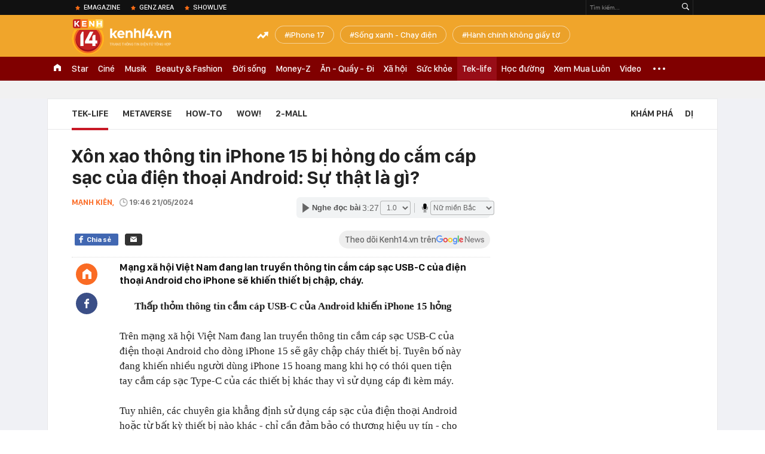

--- FILE ---
content_type: text/html; charset=utf-8
request_url: https://kenh14.vn/xon-xao-thong-tin-iphone-15-bi-hong-do-cam-cap-sac-cua-dien-thoai-android-su-that-la-gi-20240521194601294.chn
body_size: 66311
content:
<!DOCTYPE html>
<html lang="vi">
<head>
    <meta http-equiv="Content-Type" content="text/html; charset=utf-8"/>
    <title>Xôn xao thông tin iPhone 15 bị hỏng do cắm cáp sạc của điện thoại Android: Sự thật là gì?</title>
    <meta name="description" content="Mạng xã hội Việt Nam đang lan truyền thông tin cắm cáp sạc USB-C của điện thoại Android cho iPhone sẽ khiến thiết bị chập, cháy.">
    <meta name="keywords" content="iPhone">
    <meta name="news_keywords" content="iPhone, Android, Apple, sạc điện thoại, củ sạc, cáp sạc, iPhone 15">
    <meta property="og:title" content="Xôn xao thông tin iPhone 15 bị hỏng do cắm cáp sạc của điện thoại Android: Sự thật là gì?">
    <meta property="og:description" content="Mạng xã hội Việt Nam đang lan truyền thông tin cắm cáp sạc USB-C của điện thoại Android cho iPhone sẽ khiến thiết bị chập, cháy.">
    <meta property="og:type" content="article" />
    <meta property="og:url" content="https://kenh14.vn/xon-xao-thong-tin-iphone-15-bi-hong-do-cam-cap-sac-cua-dien-thoai-android-su-that-la-gi-20240521194601294.chn" />
    <meta property="og:image" content="https://kenh14cdn.com/zoom/600_315/203336854389633024/2024/5/21/photo1716295477800-17162954781141215427531.jpg" />
    <meta property="og:image:type" content="image/jpg" />
    <meta property="og:image:width" content="600" />
    <meta property="og:image:height" content="315" />
    <meta property="twitter:image" content="https://kenh14cdn.com/zoom/600_315/203336854389633024/2024/5/21/photo1716295477800-17162954781141215427531.jpg" />
    <meta property="twitter:card" content="summary_large_image" />
    <link rel="canonical" href="https://kenh14.vn/xon-xao-thong-tin-iphone-15-bi-hong-do-cam-cap-sac-cua-dien-thoai-android-su-that-la-gi-20240521194601294.chn"/>
    <link  rel="alternate" media="only screen and (max-width: 640px)"  href="https://m.kenh14.vn/xon-xao-thong-tin-iphone-15-bi-hong-do-cam-cap-sac-cua-dien-thoai-android-su-that-la-gi-20240521194601294.chn" />
    <link rel="alternate" media="handheld" href="https://m.kenh14.vn/xon-xao-thong-tin-iphone-15-bi-hong-do-cam-cap-sac-cua-dien-thoai-android-su-that-la-gi-20240521194601294.chn" />
    <meta property="fb:app_id" content="1462475467145496" />
    <meta property="fb:pages" content="390567570966109" />
    <meta name="google-site-verification" content="XgyQeQB03FjD7tYPTfURGI294W9Ec_DBIvTB6xPrL6Q" />
            <meta property="article:published_time" content="2024-05-21T19:46:00" />
                <meta property="article:author" content="Mạnh Kiên" />
        <meta name="viewport" content="width=device-width, initial-scale=1, maximum-scale=5, minimal-ui"/>
    <meta name="robots" content="max-image-preview:large,index,follow,all"/>
    <meta name="Language" content="vi"/>
    <meta name="distribution" content="Global"/>
    <meta http-equiv="audience" content="General">
    <meta name="resource-type" content="Document"/>
    <meta name="revisit-after" content="1 days"/>
    <meta name="GENERATOR" content="https://kenh14.vn">
    <meta name="RATING" content="GENERAL"/>
    <link rel="shortcut icon" href="https://kenh14cdn.com/web_images/kenh14-favicon.ico" type="image/png">
    <meta name="site_path" content="https://kenh14.vn">
    <meta name="author" content="VCCorp.vn">
    <meta property="og:site_name" content="https://kenh14.vn">
    <meta name="copyright" content="Copyright (c) by Công ty cổ phần Vccorp"/>
    <meta http-equiv="x-dns-prefetch-control" content="on"/>
    <link rel="dns-prefetch" href="https://static.mediacdn.vn/">
    <link rel="dns-prefetch" href="https://kenh14cdn.com">
    <link rel="dns-prefetch" href="https://videothumbs.mediacdn.vn/">
    <link rel="dns-prefetch" href="https://videothumbs-ext.mediacdn.vn/">
    <link rel="dns-prefetch" href="https://kenh14cdn.com/">
    <link rel="dns-prefetch" href="https://www.googletagmanager.com"/>
    <link rel="dns-prefetch" href="https://media1.admicro.vn"/>
    <link rel="dns-prefetch" href="https://adminplayer.sohatv.vn"/>
    <link rel="dns-prefetch" href="https://ovp.sohatv.vn"/>
    <link rel="dns-prefetch" href="https://static.amcdn.vn"/>
    <link rel="dns-prefetch" href="https://itunes.apple.com"/>
    <link rel="dns-prefetch" href="https://play.google.com"/>
    <link rel="dns-prefetch" href="https://rec.aiservice.vn"/>
    <link rel="dns-prefetch" href="https://formalhood.com"/>
    <link rel="dns-prefetch" href="https://vccorp.mediacdn.vn"/>
    <link rel="dns-prefetch" href="https://vcplayer.mediacdn.vn"/>
    <link rel="dns-prefetch" href="https://video-thumbs.mediacdn.vn"/>
    <link rel="dns-prefetch" href="https://ccd.mediacdn.vn"/>
    <link rel="dns-prefetch" href="https://ims.mediacdn.vn"/>
    <link rel="dns-prefetch" href="https://statics.lotuscdn.vn"/>
    <link rel="dns-prefetch" href="https://event.mediacdn.vnn"/>
    <link rel="dns-prefetch" href="https://static.mediacdn.vn"/>
    <link rel="dns-prefetch" href="https://hot14.mediacdn.vn"/>
    <link rel="dns-prefetch" href="https://apigames.kenh14.vn"/>
    <link rel="preconnect" href="https://rec.aiservice.vn"/>
    <link rel="preconnect" href="https://www.googletagmanager.com"/>
    <link rel="preconnect" href="https://media1.admicro.vn"/>
    <link rel="preconnect" href="https://kenh14cdn.com/">
    <link rel="preload" as="style" href="https://kenh14cdn.com/web_css/font.20062024.css" />
    <script>
    function loadJsAsync(e, t, a) { var n = document.createElement("script"); if (n.type = "text/javascript", n.async = !0, "function" == typeof t && (n.onreadystatechange = n.onload = function () { t() }), n.src = e, void 0 !== a && n.setAttribute("onerror", a), n) { for (var r = document.getElementsByTagName("script"), o = !1, c = 0; c < r.length; c++)r[c].src == e && (o = !0); !o && document.getElementsByTagName("head")[0].appendChild(n) } } function loadJsDefer(e, t, a) { var n = document.createElement("script"); if (n.type = "text/javascript", n.defer = !0, "function" == typeof t && (n.onreadystatechange = n.onload = function () { t() }), n.src = e, void 0 !== a && n.setAttribute("onerror", a), n) { for (var r = document.getElementsByTagName("script"), o = !1, c = 0; c < r.length; c++)r[c].src == e && (o = !0); o || document.getElementsByTagName("head")[0].appendChild(n) } }
    function loadCss(e) { var t = document.getElementsByTagName("head")[0], a = document.createElement("link"); a.rel = "stylesheet", a.type = "text/css", a.href = e, a.media = "all", t.appendChild(a) }
    function getMeta(t) { let e = document.getElementsByTagName("meta"); for (let n = 0; n < e.length; n++)if (e[n].getAttribute("name") === t) return e[n].getAttribute("content"); return "" }
    var hdUserAgent = getMeta("uc:useragent");
    var isNotAllow3rd = hdUserAgent.includes("not-allow-ads");
    var isLightHouse = hdUserAgent.includes("not-allow-ads");

    var pageSettings = Constants={
        Domain: "https://kenh14.vn",
        sharefbApiDomain: "https://sharefb.cnnd.vn",
        videoplayer: "https://vcplayer.mediacdn.vn",
        VideoToken: "[base64]",
        commentSiteName: "kenh14",
        DomainUtils: "https://utils3.cnnd.vn",
        imageDomain: "https://kenh14cdn.com",
        DomainApiVote: "https://eth.cnnd.vn",
        DomainUtils2: "https://nc68.cnnd.vn",
        mingCheckSessionUrl: "https://vietid.net/login/Checksession",
        mingCommentHost: "https://comment.vietid.net",
        mingAppKey: "d9c694bd04eb35d96f1d71a84141d075",
        apiLiveDomain: 'https://kenh14s.cnnd.vn',
        apiHandlerUrl: 'https://kenh14s.cnnd.vn',
        host: "https://kenh14.vn",
        searchHost: "/tim-kiem.chn",
        apiSignalRDomain: "https://sig.channelvn.net",
        videoHdDomain: "https://vcplayer.mediacdn.vn",
        videoStorage: "https://video-thumbs.mediacdn.vn",
        allow3rd: true && !isNotAllow3rd,
        domainApiAf: "https://s3.afamily.vn",
        apiSignal: 'https://signalr6.cnnd.vn'
    }

    function checkRunInitScroll() {
        if (typeof runinitscroll != "undefined" && runinitscroll.length >= 1) {
            runinitscroll[0]();
            var len = runinitscroll.length;
            var arr = [];
            for (var i = 1; i < len; i++) {
                arr.push(runinitscroll[i]);
            }
            runinitscroll = arr;
        }
        window.setTimeout(function () {
            checkRunInitScroll();
        }, 1);
    }
    setTimeout(function () {
        let e = !1;

        let runInitScrollTimeout = pageSettings.allow3rd ? 1 : 3000;

        function t() {
            try {
                e || (e = !0, document.removeEventListener("scroll", t), function () {
                    let e = document.createElement("script");
                    e.async = !0, e.setAttribute("data-ad-client", ""), document.head.appendChild(e), e.src = ""
                }(), document.removeEventListener("mousemove", t), document.removeEventListener("mousedown", t), document.removeEventListener("touchstart", t)), setTimeout(function () {
                    checkRunInitScroll();
                }, runInitScrollTimeout)

            } catch (err) {
                console.log("init --" + err);
            }
        }
        document.addEventListener("scroll", t, { passive: true }), document.addEventListener("mousemove", t), document.addEventListener("mousedown", t), document.addEventListener("touchstart", t, { passive: true }), document.addEventListener("load", function () {
            document.body.clientHeight != document.documentElement.clientHeight && 0 == document.documentElement.scrollTop && 0 == document.body.scrollTop || t()
        })
    }, 1);
</script>

    <style>
    @font-face { font-family: 'SFD-Heavy'; font-display: swap; src: url('https://kenh14cdn.com/web_font/SFD-Bold.eot'); src: url('https://kenh14cdn.com/web_font/SFD-Bold.eot') format('embedded-opentype'), url('https://kenh14cdn.com/web_font/SFD-Bold.woff2'), url('https://kenh14cdn.com/web_font/SFD-Bold.woff') format('woff'), url('https://kenh14cdn.com/web_font/SFD-Bold.ttf') format('truetype'), url('https://kenh14cdn.com/web_font/SFD-Bold.svg#SFD-Bold') format('svg'); }
    @font-face { font-family: 'SFD-SemiBold'; font-display: swap; src: url('https://kenh14cdn.com/web_font/SFD-Bold.eot'); src: url('https://kenh14cdn.com/web_font/SFD-Bold.eot') format('embedded-opentype'), url('https://kenh14cdn.com/web_font/SFD-Bold.woff2'), url('https://kenh14cdn.com/web_font/SFD-Bold.woff') format('woff'), url('https://kenh14cdn.com/web_font/SFD-Bold.ttf') format('truetype'), url('https://kenh14cdn.com/web_font/SFD-Bold.svg#SFD-Bold') format('svg'); }
    @font-face { font-family: 'SFD-Bold'; font-display: swap; src: url('https://kenh14cdn.com/web_font/SFD-Bold.eot'); src: url('https://kenh14cdn.com/web_font/SFD-Bold.eot') format('embedded-opentype'), url('https://kenh14cdn.com/web_font/SFD-Bold.woff2'), url('https://kenh14cdn.com/web_font/SFD-Bold.woff') format('woff'), url('https://kenh14cdn.com/web_font/SFD-Bold.ttf') format('truetype'), url('https://kenh14cdn.com/web_font/SFD-Bold.svg#SFD-Bold') format('svg'); }
    @font-face { font-family: 'SFD-Light'; font-display: swap; src: url('https://kenh14cdn.com/web_font/SFD-Light.eot'); src: url('https://kenh14cdn.com/web_font/SFD-Light.eot') format('embedded-opentype'), url('https://kenh14cdn.com/web_font/SFD-Light.woff2'), url('https://kenh14cdn.com/web_font/SFD-Light.woff') format('woff'), url('https://kenh14cdn.com/web_font/SFD-Light.ttf') format('truetype'), url('https://kenh14cdn.com/web_font/SFD-Light.svg#SFD-Light') format('svg'); }
    @font-face { font-family: 'SFD-Medium'; font-display: swap; src: url('https://kenh14cdn.com/web_font/SFD-Medium.eot'); src: url('https://kenh14cdn.com/web_font/SFD-Medium.eot') format('embedded-opentype'), url('https://kenh14cdn.com/web_font/SFD-Medium.woff2'), url('https://kenh14cdn.com/web_font/SFD-Medium.woff') format('woff'), url('https://kenh14cdn.com/web_font/SFD-Medium.ttf') format('truetype'), url('https://kenh14cdn.com/web_font/SFD-Medium.svg#SFD-Medium') format('svg'); }

    .kenh14-wrapper.xml .kenh14-header-wrapper .khw-top-header {
        padding-top: 10px;
        margin-top: 0 !important;
    }
</style>
    <link rel="preload" href="https://kenh14cdn.com/web_font/SFD-Bold.woff2" as="font" type="font/woff2" crossorigin>
    <link rel="preload" href="https://kenh14cdn.com/web_font/SFD-Medium.woff2" as="font" type="font/woff2" crossorigin>
    <link rel="preload" href="https://kenh14cdn.com/web_font/SFD-Light.woff2" as="font" type="font/woff2" crossorigin>
    <link rel="preload" as="style" href="https://kenh14cdn.com/web_css/font.01062023.min.css" />
    <style>
        html,body,div,span,applet,object,iframe,h1,h2,h3,h4,h5,h6,p,blockquote,pre,a,abbr,acronym,address,big,cite,code,del,dfn,em,img,ins,kbd,q,s,samp,small,strike,strong,sub,sup,tt,var,b,u,i,center,dl,dt,dd,ol,ul,li,fieldset,form,label,legend,table,caption,tbody,tfoot,thead,tr,th,td,article,aside,canvas,details,embed,figure,figcaption,footer,header,hgroup,menu,nav,output,ruby,section,summary,time,mark,audio,video{margin:0;padding:0;border:0;font-size:100%;font:inherit;vertical-align:baseline}article,aside,details,figcaption,figure,footer,header,hgroup,menu,nav,section{display:block}body{line-height:1;font-family:Arial,Helvetica,sans-serif;-webkit-font-smoothing:antialiased}ol,ul{list-style:none}blockquote,q{quotes:none}blockquote:before,blockquote:after,q:before,q:after{content:'';content:none}.clearfix:after{visibility:hidden;display:block;font-size:0;content:" ";clear:both;height:0}.fl{float:left}.fr{float:right}.mt-20{margin-top:20px}img{color:transparent}a{text-decoration:none}.swiper-container{margin:0 auto;position:relative;overflow:hidden;z-index:1}.swiper-wrapper{position:relative;width:100%;height:100%;z-index:1;display:-webkit-box;display:-moz-box;display:-ms-flexbox;display:-webkit-flex;display:flex;-webkit-transition-property:-webkit-transform;-moz-transition-property:-moz-transform;-o-transition-property:-o-transform;-ms-transition-property:-ms-transform;transition-property:transform;-webkit-box-sizing:content-box;-moz-box-sizing:content-box;box-sizing:content-box}.swiper-container-android .swiper-slide,.swiper-wrapper{-webkit-transform:translate3d(0,0,0);-moz-transform:translate3d(0,0,0);-o-transform:translate(0,0);-ms-transform:translate3d(0,0,0);transform:translate3d(0,0,0)}.swiper-slide{-webkit-flex-shrink:0;-ms-flex:0 0 auto;flex-shrink:0;width:100%;height:100%;position:relative}.swiper-button-next,.swiper-button-prev{position:absolute;top:50%;width:27px;height:44px;margin-top:-22px;z-index:10;cursor:pointer;-moz-background-size:27px 44px;-webkit-background-size:27px 44px;background-size:27px 44px;background-position:center;background-repeat:no-repeat}.swiper-button-next.swiper-button-disabled,.swiper-button-prev.swiper-button-disabled{opacity:.35;cursor:auto;pointer-events:none}.swiper-button-prev,.swiper-container-rtl .swiper-button-next{background-image:url("data:image/svg+xml;charset=utf-8,%3Csvg%20xmlns%3D'http%3A%2F%2Fwww.w3.org%2F2000%2Fsvg'%20viewBox%3D'0%200%2027%2044'%3E%3Cpath%20d%3D'M0%2C22L22%2C0l2.1%2C2.1L4.2%2C22l19.9%2C19.9L22%2C44L0%2C22L0%2C22L0%2C22z'%20fill%3D'%23007aff'%2F%3E%3C%2Fsvg%3E");left:10px;right:auto}.swiper-button-next,.swiper-container-rtl .swiper-button-prev{background-image:url("data:image/svg+xml;charset=utf-8,%3Csvg%20xmlns%3D'http%3A%2F%2Fwww.w3.org%2F2000%2Fsvg'%20viewBox%3D'0%200%2027%2044'%3E%3Cpath%20d%3D'M27%2C22L27%2C22L5%2C44l-2.1-2.1L22.8%2C22L2.9%2C2.1L5%2C0L27%2C22L27%2C22z'%20fill%3D'%23007aff'%2F%3E%3C%2Fsvg%3E");right:10px;left:auto}.swiper-pagination{position:absolute;text-align:center;-webkit-transition:.3s;-moz-transition:.3s;-o-transition:.3s;transition:.3s;-webkit-transform:translate3d(0,0,0);-ms-transform:translate3d(0,0,0);-o-transform:translate3d(0,0,0);transform:translate3d(0,0,0);z-index:10}.swiper-container-horizontal>.swiper-pagination-bullets,.swiper-pagination-custom,.swiper-pagination-fraction{bottom:10px;left:0;width:100%}.swiper-pagination-bullet{width:8px;height:8px;display:inline-block;border-radius:100%;background:#000;opacity:.2}.swiper-pagination-clickable .swiper-pagination-bullet{cursor:pointer}.swiper-pagination-bullet-active{opacity:1;background:#007aff}.swiper-container-horizontal>.swiper-pagination-bullets .swiper-pagination-bullet{margin:0 5px}.sprite{background:url("https://kenh14cdn.com/web_images/sprite-k14.20.png");background-repeat:no-repeat}.w1040{width:1040px;margin:0 auto}.w720{width:720px}.w700{width:700px}.w300{width:300px}img{image-rendering:-webkit-optimize-contrast}.kenh14-wrapper{display:block;position:relative;min-width:1120px}.kenh14-header-wrapper{display:block;position:relative}.khw-top-header{background:#f0a52b;height:70px;position:relative;z-index:1}.khw-top-header .w1040{position:relative}.kwtm-toogle{text-align:center;position:absolute;top:19px;right:0}.kwtm-logo{background-position:0 0;width:200px;height:60px;position:absolute;top:7px;left:0;text-decoration:none;background:url(https://kenh14cdn.com/web_images/k14_logo2022.svg) no-repeat !important;background-size:auto 60px !important}.khw-bottom-header{background:#a70e1a;height:40px;position:relative}.kmli{float:left;position:relative;white-space:nowrap}.kmli>a{font-size:15px;color:#fff;padding:0 6px;display:block;text-decoration:none;line-height:40px;position:relative;font-family:SFD-Medium}.kmli.home{padding:0 12px}.kmli.home>a{width:12px;padding:0;background:url('https://kenh14cdn.com/web_images/sprite-k14.20.png') -494px 12px no-repeat;text-indent:-99999px;overflow:hidden}.kmli.expand-icon{padding:0 12px;position:inherit}.kmli.expand-icon>a{background:url('https://kenh14cdn.com/web_images/sprite-k14.20.png') -319px -104px no-repeat;width:20px;padding:0}.kmli:first-of-type>a{padding-left:0}.kbh-menu-list{display:block;height:40px;display:flex}.khw-adk14-wrapper{height:250px;background:#f1f1f1;padding:20px 0;width:100%;display:block;text-align:center}.kbw-content{margin-top:35px;display:block}.kbwcb-left{border-top:1px solid #e4e4e4;position:relative;padding-top:25px}.kbwcb-left:before{background:url("https://kenh14cdn.com/web_images/grd-border.png") top right repeat-y;content:'';position:absolute;top:0;right:-20px;width:20px;height:100%;z-index:-1}.kbwcb-left-wrapper{display:block;padding-right:20px;position:relative}.kscli,.knswli{padding:25px 0;border-bottom:1px solid #ebebeb;list-style:none}.kscliw-ava{display:block;overflow:hidden;position:relative;padding-top:62.5%;background-size:cover;background-position:center top;background-repeat:no-repeat}.kscliw-ava video{width:100%;height:auto;position:absolute;top:0;left:50%;transform:translateX(-50%)}.kscliw-right,.knswli-right{margin-left:270px}.kscliw-title a,.knswli-title a{font-family:SFD-Bold;font-size:20px;line-height:26px;color:#333;text-decoration:none;display:block;margin-bottom:10px;margin-top:-5px}.kscliw-sapo,.knswli-sapo{font-size:13px;font-family:Arial;color:#4d4d4d;line-height:18px;display:block}.knswli-left{width:250px}.knswli-meta{margin-bottom:13px}.knswli-time{position:relative;font-family:SFD-Medium;font-size:14px;color:#777}.knswli-category{font-family:SFD-SemiBold;font-size:14px;color:#41455e;text-decoration:none}.knswli-facebook,.knswli-comment,.knswli-view{margin:5px 0;font-size:12px;color:#888;position:relative}.knswli-relate-wrap{padding-left:15px;display:block;padding-top:5px}.knswli-relate{text-decoration:none;color:#41455e;font-size:13px;line-height:18px;font-family:Arial;position:relative;font-weight:bold}.knswli-relate:before{width:5px;height:5px;border-radius:100%;background:#fb6c27;content:'';position:absolute;top:5px;left:-15px}.knswli-object-wrapper{padding:20px 0 20px 0}.knswli.light .knswli-object-wrapper{background:#f5f5f5;-webkit-border-radius:3px;-moz-border-radius:3px;border-radius:3px;border:1px solid #e6e6e6}.knswli.dark .knswli-object-wrapper{position:relative;background:#222;border-top:5px solid #fb6c27}.knswli-object-content{position:relative;overflow:hidden}.knswli.dark .knswli-object-wrapper:before{display:block;position:absolute;width:10%;bottom:0;right:0;height:100%;background:-moz-linear-gradient(left,rgba(255,255,255,0) 0%,#222 100%);background:-webkit-linear-gradient(left,rgba(255,255,255,0) 0%,#222 100%);background:linear-gradient(to right,rgba(255,255,255,0) 0%,#222 100%);filter:progid:DXImageTransform.Microsoft.gradient(startColorstr='#ffffff',endColorstr='#ab000000',GradientType=1);content:'';z-index:3}.knswli.dark.video .knswli-object-wrapper:before{display:none}.knswli .knswli-object-title{font-family:SFD-Heavy;font-size:28px;margin-left:60px;color:#fff;text-transform:uppercase;position:relative;margin-bottom:22px}.knswli.light .knswli-object-title{color:#222;margin-left:65px;margin-bottom:18px}.knswli.trend .icon{background-position:-213px 0;width:33px;height:22px;position:absolute;top:4px;left:-45px;display:block}.koli{width:260px;margin-left:20px;float:left;position:relative;background:#fff;overflow:hidden;border-radius:3px}.knswli.light .koli{border:1px solid #e6e6e6;box-shadow:0 1px 5px 0 rgba(0,0,0,.05)}.koli-ava{display:block;width:260px;height:165px;margin-bottom:5px;position:relative}.koli-ava img{width:100%;display:block}.koli-title{padding:0 12px 20px}.koli-title a{color:#333;font-family:SFD-Bold;font-size:18px;line-height:20px;text-decoration:none;display:block}.swiper-pagination-bullet-active{background:#fb512a !important}.knswli.video .knswli-object-wrapper{padding:0;border:0;width:100% !important;margin-left:0 !important}.knswli-video-wrapper{padding:20px 0 30px}.koli-stats{display:block;width:100%;height:35px;position:absolute;bottom:2px;left:0;background:rgba(0,0,0,.8)}.koli-stats span{margin-top:10px;position:relative;font-size:15px;color:#fff;line-height:35px;font-family:Arial;margin-left:40px}.koli-stats.view span:before{display:block;width:24px;height:24px;background:url("https://kenh14cdn.com/web_images/sprite-k14.20.png") -245px -145px no-repeat;position:absolute;top:-4px;left:-30px;content:''}.koli-count{margin-right:5px}.swiper-button-next,.swiper-button-prev{position:absolute;top:52px;width:35px;height:95px;z-index:10;cursor:pointer}.swiper-button-next{background:url("https://kenh14cdn.com/web_images/sprite-k14.20.png") -115px -137px no-repeat;background-color:rgba(251,108,39,.9);border-top-left-radius:3px;-webkit-border-top-left-radius:3px;-moz-border-radius-topleft:3px;border-bottom-left-radius:3px;-webkit-border-bottom-left-radius:3px;-moz-border-radius-bottomleft:3px}.swiper-button-prev{background:url("https://kenh14cdn.com/web_images/sprite-k14.20.png") -70px -137px no-repeat;background-color:rgba(251,108,39,.9);border-top-right-radius:3px;-webkit-border-top-right-radius:3px;-moz-border-radius-topright:3px;border-bottom-right-radius:3px;-webkit-border-bottom-right-radius:3px;-moz-border-radius-bottomright:3px}.swiper-button-next,.swiper-container-rtl .swiper-button-prev{right:0}.swiper-button-prev,.swiper-container-rtl .swiper-button-next{left:0}.swiper-button-next.swiper-button-disabled,.swiper-button-prev.swiper-button-disabled{display:none}.knswli-object-wrapper .swiper-container-horizontal>.swiper-pagination-bullets{bottom:0}.trend .swiper-button-next,.trend .swiper-button-prev{top:40px}.swiper-pagination{position:relative;margin-top:15px;bottom:0 !important}.swiper-pagination-bullet{margin:0 8px !important;cursor:pointer}.kscliw-ava video{width:100%;height:auto;position:absolute;top:0;left:50%;transform:translateX(-50%)}.koli-ava video,.klwcngl-thumb video,.klwfnswn-thumb video{width:100%;height:auto;display:block}.VCSortableInPreviewMode{text-align:center;width:100%;margin-bottom:35px}.klwfn-left{width:460px}.klwfn-right{width:220px}.klwfnl-thumb{display:block;width:460px;height:289px;margin-bottom:10px;position:relative}.klwfnl-thumb img{display:block;width:460px;height:289px}.klwfnl-title a{font-family:SFD-Bold;font-size:26px;line-height:30px;color:#222;text-decoration:none;transition:color .3s;-webkit-transition:color .3s;-moz-transition:color .3s}.klwfnl-sapo{font-size:14px;line-height:20px;color:#444;margin:10px 0}.klwfnr-thumb,.klwfnr-thumb img{display:block;width:220px;height:289px;position:relative}.klwfnr-title a{display:block;padding:12px 15px 20px;background-image:linear-gradient(#ebebeb,#fff);font-family:SFD-Bold;font-size:19px;line-height:22px;color:#222;text-decoration:none;transition:color .3s;-webkit-transition:color .3s;-moz-transition:color .3s}.klwfn-slide-wrapper{position:relative;margin-top:30px;width:720px;overflow:hidden}.klwfnswn{width:250px;margin-right:20px}.klwfnswn-thumb{display:block;width:250px;height:156px;margin-bottom:8px;position:relative}.klwfnswn-thumb img{display:block;width:250px;height:156px}.klwfnswn-title a{font-family:SFD-Bold;font-size:17px;line-height:22px;color:#2d2d2d;transition:color .3s;-webkit-transition:color .3s;-moz-transition:color .3s;text-decoration:none}.klw-featured-news{padding-bottom:30px;border-bottom:3px solid #ff5e34}.k14-home .knswli.dark.video{border-bottom:none;position:relative}.knswli .knswli-object-wrapper{width:700px;float:left}.backto_school-decumar{width:308px;float:right;position:relative;border:1px solid #f0e7d3;border-radius:5px;background-color:#fcfaf4}.trend .featuredcn{display:flex;justify-content:space-between}.trend .knswli-object-wrapper{margin:0}.flx-trendAd-crsk14{display:flex;justify-content:space-between}.crsk14{width:320px !important}.editor-pick-onstream .editor-pick-header{display:flex;align-items:center;margin-bottom:15px}.editor-pick-onstream .ep-header-icon{margin-right:10px}.editor-pick-onstream .ep-header-text{font-family:SFD-Bold;font-size:24px;color:#333;text-transform:uppercase}.editor-pick-onstream .editor-pick-news{display:flex}.editor-pick-onstream .ep-news-big{width:57%;padding-right:25px;margin-right:25px;border-right:1px solid #e5e5e5;flex-shrink:0}.editor-pick-onstream .ep-news-small{flex-grow:1}.editor-pick-onstream .ep-news-small-li{margin-bottom:20px}.editor-pick-onstream .ep-news-small-li:last-child{margin-bottom:0}.editor-pick-onstream .ep-news-big-ava{margin-bottom:15px}.editor-pick-onstream .ep-news-small-ava{margin-bottom:10px}.editor-pick-onstream .ep-news-small-title a{font-family:SFD-Bold;font-size:16px;line-height:130%;color:#333;text-decoration:none}.category .kbwcb-left{padding-top:0;border-top:0}.category .kbwc-body{margin-top:0}.category .kbw-content{margin-top:0}.category .w300{padding-top:20px}.hidden{display:none!important}.k14h-sprite{background-image:url('https://kenh14cdn.com/web_images/k14h-sprite_v1.png');background-repeat:no-repeat}.kfa-list-footer-menu{text-align:center;padding:10px 0;margin-bottom:30px}.footer-bottom .col-title,.footer-bottom .col-title a{font-size:14px;font-weight:bold;color:#555;text-transform:uppercase;margin-bottom:8px;padding-left:0 !important;text-decoration:none}.kfa-list-footer-menu .kfa-footer-menu{display:inline}.kfa-list-footer-menu .kfa-footer-menu a{font-size:12px;font-weight:bold;color:#4a4a4a;text-decoration:none}.kfa-list-footer-menu .kfa-footer-menu:before{content:'|';color:#a1a1a1;font-size:12px;margin:0 2px}.kfa-list-footer-menu .kfa-footer-menu:first-child:before{display:none}.new-footer .top-footer{border:1px solid #595959;padding:15px 20px;background:#fff;margin-bottom:30px}.k14-footer-logo{display:block;width:60px;height:90px;background-position:-187px -90px;margin-right:20px;float:left}.top-footer .group-title{font-size:16px;font-weight:bold;line-height:20px;color:#555;text-transform:uppercase}.top-footer p{font-size:12px;line-height:18px;color:#595959}.user-response{float:left}.btn-faq-popup{display:inline-block;height:24px;padding:0 6px 0 28px;border:1px solid #e7e7e7;border-radius:2px;-webkit-border-radius:2px;-moz-border-radius:2px;margin-top:3px;font-size:11px;font-weight:bold;color:#333;line-height:24px;text-transform:uppercase;text-decoration:none;margin-right:12px;margin-bottom:5px;position:relative}.btn-faq-popup:before{display:block;width:15px;height:15px;background-image:url('https://kenh14cdn.com/web_images/k14h-sprite_v1.png');background-repeat:no-repeat;background-position:-257px -119px;content:'';position:absolute;top:5px;left:6px}.faq-mail{display:inline-block;padding-left:20px;font-size:13px;color:#333;text-decoration:none;position:relative}.faq-mail:before{display:block;width:13px;height:9px;background-image:url('https://kenh14cdn.com/web_images/k14h-sprite_v1.png');background-repeat:no-repeat;background-position:-282px -119px;content:'';position:absolute;top:2px;left:0}.footer-col{float:left;padding:0 25px;border-left:1px solid #e7e7e7;width:280px}.footer-bottom .footer-col:first-of-type{padding-left:0;border-left:none}.footer-bottom .footer-col:last-of-type{padding-right:0}.footer-bottom .footer-col:first-of-type,.footer-bottom .footer-col:last-of-type{width:310px}.footer-bottom .col-title{font-size:14px;font-weight:bold;color:#555;text-transform:uppercase;margin-bottom:8px}.k14-address{margin-bottom:35px}.footer-bottom p{font-size:13px;line-height:18px;color:#595959}.btn-view-map{display:block;height:15px;padding-left:15px;font-size:10px;font-weight:bold;color:#595959;line-height:14px;text-transform:uppercase;text-decoration:none;margin-top:8px;position:relative}.btn-view-map:before{display:block;width:9px;height:13px;background-image:url('https://kenh14cdn.com/web_images/k14h-sprite_v1.png');background-repeat:no-repeat;background-position:-257px -167px;content:'';position:absolute;top:0;left:0}.associate{margin-bottom:18px}.associate p{padding-left:20px}.pl0{padding-left:0 !important}.associate .phone-footer,.associate .admicro-phone-footer{position:relative}.associate .phone-footer:before{display:block;width:8px;height:15px;background-image:url('https://kenh14cdn.com/web_images/k14h-sprite_v1.png');background-repeat:no-repeat;background-position:-366px -90px;content:'';position:absolute;top:0;left:0}.associate .associate-mail{display:block;padding-left:20px;height:15px;margin-top:5px;font-size:13px;line-height:15px;color:#595959;text-decoration:none;position:relative}.associate .associate-mail:before{width:13px;height:9px;background-image:url('https://kenh14cdn.com/web_images/k14h-sprite_v1.png');background-repeat:no-repeat;background-position:-305px -119px;content:'';position:absolute;top:4px;left:0}.btn-associate-lightbox{display:inline-block;margin-top:15px;height:24px;padding:0 15px;background:#9d2306;font-size:12px;font-weight:bold;color:#fff;text-decoration:none;line-height:24px;text-transform:uppercase;border-radius:2px;-webkit-border-radius:2px;-moz-border-radius:2px}.vccorp-footer-logo{display:block;width:103px;height:23px;margin-bottom:15px;background-image:url('https://kenh14cdn.com/web_images/k14h-sprite_v1.png');background-repeat:no-repeat;background-position:-328px -119px}.footer-bottom .footer-col:last-of-type .col-title{margin-bottom:15px}.footer-bottom .footer-col:last-of-type p{margin-bottom:15px}.kfa-footer-menu{background:#e9e9e9}.footer-bottom .footer-col:last-of-type .col-title span{font-weight:normal;text-transform:none}.new-footer .top-footer{width:480px;height:98px;box-sizing:initial}.btn-messenger-lightbox{display:inline-flex;margin-top:15px;height:24px;padding:0 15px;background:#0050bd;font-size:12px;font-weight:bold;color:#fff;text-decoration:none;line-height:24px;text-transform:uppercase;border-radius:2px;-webkit-border-radius:2px;-moz-border-radius:2px;margin-right:10px}.btn-messenger-lightbox .messenger-icon{display:block;margin-right:5px;width:12px;flex-shrink:0;margin-top:2px}button{background:none;border:0;box-sizing:content-box;color:inherit;cursor:pointer;font:inherit;line-height:inherit;overflow:visible;vertical-align:inherit}.knswlic-welax .VCSortableInPreviewMode{margin-bottom:0}.knswli-left{width:250px}.fl{float:left}.knswli-category{font-family:SFD-SemiBold;font-size:14px;color:#41455e;text-decoration:none}.knswli-time{position:relative;font-family:SFD-Medium;font-size:14px;color:#777}.knswli-meta{margin-bottom:13px}.knswli-left{width:250px}.kscliw-sapo,.knswli-sapo{font-size:13px;font-family:Arial;color:#4d4d4d;line-height:18px;display:block}.toolbar-search-wrapper{height:25px;border-left:1px solid rgba(255,255,255,.1);border-right:1px solid rgba(255,255,255,.1)}.toolbar-search-wrapper #searchinput{height:25px;border:none;background-color:transparent;box-sizing:border-box;padding:0 6px;font-size:10px;color:#8a8a8a;width:154px;outline:none;float:left;line-height:25px}.t-search-submit-btn{display:block;height:25px;float:right;padding:4px 6px;box-sizing:border-box}.header-kinglive-status{padding:10px 0;height:50px}.knswli .knswli-object-title{font-size:24px}.knswli-object-wrapper{padding-top:15px}#searchinput:empty:not(:focus)::before{content:attr(data-placeholder)}.kenh14-toolbar-wrapper{background:#111;height:25px;position:relative;z-index:1}.k14ti{display:inline-block}.k14ti a{font-family:SFD-Semibold;font-size:12px;line-height:25px;color:#fff;text-transform:uppercase;text-decoration:none;color:#fff;display:block;padding:0 8px}.kbh-menu-list{margin-left:5px}.kmli-menu-expand-wrapper{background:#fff;box-shadow:0 30px 80px rgba(0,0,0,.2);position:absolute;top:40px;left:0;z-index:9999;visibility:hidden;opacity:0;transition:all .3s;-webkit-transition:all .3s;-moz-transition:all .3s}.list-other-cat-col{padding:20px 0 10px;border-bottom:1px solid #eaeaea}.occ{width:160px;float:left;margin-right:10px}.occ-name a{font-family:SFD-Semibold;font-size:16px;color:#333;text-decoration:none;display:block;margin-bottom:10px;padding-left:6px;border-left:3px solid #ff6610;height:12px;line-height:12px;background-color:transparent !important}.list-occs .occs{margin-bottom:10px}.list-occs .occs a{font-size:13px;color:#666;text-decoration:none;background-color:transparent !important}.kmew-topics-wrapper{padding:20px 0;border-bottom:1px solid #eaeaea}.kmewtw-label{height:20px;padding-left:26px;font-family:SFD-Semibold;font-size:20px;line-height:20px;color:#333;position:relative}.kmewtw-label:before{display:block;width:14px;height:20px;background:url(https://kenh14cdn.com/web_images/sprite-k14.20.png) -384px -124px no-repeat;position:absolute;top:0;left:0;content:''}.kmewt{width:190px;height:40px;float:left;margin-right:20px;margin-top:20px}.kmewt a{display:block;width:190px;height:40px;position:relative;overflow:hidden;text-decoration:none;border-radius:3px;-webkit-border-radius:3px;-moz-border-radius:3px}.kmewt a img{display:block;width:100%;margin-left:0;margin-top:0;-webkit-filter:blur(6px);-moz-filter:blur(6px);filter:blur(6px)}.kmewt a span{padding:0 12px;height:40px;position:absolute;bottom:0;left:0;right:0;font-family:SFD-Medium;font-size:17px;line-height:40px;color:#fff;background:rgba(0,0,0,.2)}.kmew-other-links{padding:20px 0}.kmewol-group{margin-right:30px;float:left}.kmewolg-label,.kmewolg-label a{font-family:SFD-Semibold;font-size:15px;color:#333;text-decoration:none;background-color:transparent !important}.kmewolgi{display:inline;margin-left:10px}.kmewolgi a{font-size:13px;color:#666;text-decoration:none;background-color:transparent !important}.kmewolg-label,.list-kmewolgi{float:left}.khwth-trending-wrapper{height:30px;position:absolute;top:18px;left:230px;padding-left:30px}.khwth-trending-wrapper:before{display:block;width:19px;height:12px;background:url(https://kenh14cdn.com/web_images/sprite-k14.20.png) -388px -55px no-repeat;position:absolute;top:10px;left:0;content:''}.khwtht{float:left;margin-right:10px}.khwtht a{display:block;height:28px;padding:0 15px;font-family:SFD-Medium;font-size:14px;line-height:28px;color:#fff;text-decoration:none;border:1px solid rgba(255,255,255,.5);border-radius:100px;-webkit-border-radius:100px;-moz-border-radius:100px;transition:border .3s;-webkit-transition:border .3s;-moz-transition:border .3s;background:rgba(0,0,0,.02)}.list-k14-toolbar-items .k14ti.top-toolbar a{padding-left:20px;background-image:url(https://kenh14cdn.com/web_images/toolbar-topic-icon.png);background-position:left 6px center;background-repeat:no-repeat}.kbwc-body{position:relative}.kmli.expand-icon{cursor:pointer;height:100%}.kmli.expand-icon a span.eiline{display:block;width:4px;height:4px;background:#fff;border-radius:100px;-webkit-border-radius:100px;-moz-border-radius:100px;visibility:visible;opacity:1;transition:all .3s;-webkit-transition:all .3s;-moz-transition:all .3s;position:absolute;top:18px}.kmli.expand-icon a span.ei-line1{left:0}.kmli.expand-icon a span.ei-line2{left:8px}.kmli.expand-icon a span.ei-line3{right:0}.trendAd-wrapper{background:#fff;padding:25px 0;position:relative;margin-top:-1px}.trendAd-wrapper:before{content:'';background:#e8e8e8;top:0;left:0;width:100%;height:1px;position:absolute}.trendAd-wrapper:after{content:'';background:#e8e8e8;bottom:0;left:0;width:100%;height:1px;position:absolute}.trendAd-left{background-color:#2b2b2b;border-radius:3px}.trendAd-right{width:450px;float:right}.trendAd{padding:0;border:none}#k14-main-menu-wrapper-sticky-wrapper{position:relative;z-index:9999}.occ.r1,.occ.r2{margin-bottom:20px}.klw-detail-stream,.knswli.dark.video{position:relative}.khwth-trending-wrapper .khwtht a:before{content:'#'}.knswli-readmore{padding-top:12px;margin-top:15px;border-top:1px dotted #d6d6d6}.knswli-readmore .readmore-label{font-size:11px;color:#888;display:block;margin-bottom:8px}.knswli-readmore .readmore-list-news .readmore-news{margin-bottom:8px;position:relative}.knswli-readmore .readmore-list-news .readmore-news .readmore-news-link{font-family:SFD-Bold;font-size:14px;line-height:20px;color:#41455e;display:-webkit-box}.knswli-readmore .readmore-list-news .readmore-news:before{display:block;width:4px;height:4px;content:'';background-color:#ff5e34;border-radius:100%;float:left;margin-top:8px;margin-right:9px}.knswli-readmore .readmore-list-news .readmore-news .readmore-news-link i{font-size:13px;color:#888;font-family:SFD-Medium}.knswli-readmore .readmore-list-news .readmore-news .readmore-news-link i:before{content:' . ';margin-left:3px;margin-right:3px;position:relative;top:-4px}.khw-adk14-wrapper{height:auto;padding-top:15px;padding-bottom:15px}.kbwcb-left{z-index:0}.swiper-container-horizontal ul{transition:all .5s !important;-webkit-transition:all .5s !important;-moz-transition:all .5s !important}.swiper-button-prev{left:-35px;*transition:all .3s;-webkit-transition:all .3s;-moz-transition:all .3s}.swiper-button-next,.swiper-container-rtl .swiper-button-prev{right:0}.swiper-button-next.swiper-button-disabled,.swiper-button-prev.swiper-button-disabled{background-color:#333 !important;width:35px;opacity:.8;display:block;pointer-events:all}.clearfix:after{visibility:hidden;display:block;font-size:0;content:" ";clear:both;height:0}.koli-title a{font-size:17px !important;line-height:22px !important}.koli:last-child{margin-right:20px}.VCSortableInPreviewMode{margin-bottom:30px}.kenh14-wrapper{overflow:hidden}.knswli-relate{display:inline-block}.knswli.dark .knswli-object-wrapper:before{border-radius:3px;-webkit-border-radius:3px;-moz-border-radius:3px}.sticker{position:absolute;top:-20px;left:-20px;width:54px;height:54px;z-index:1}.pos-rlt{position:relative}.k14topic-sapo{float:left;margin-right:10px;margin-top:2px;position:relative;font-family:Arial !important;cursor:pointer}.knswli-right .k14topic-sapo{float:none;padding-bottom:10px}.k14topic-sapo .k14topic-logo{display:block;cursor:pointer;height:18px}.k14topic-sapo .k14topic-logo img{height:18px}.brand-content.k14topic-sapo{float:none;margin-bottom:5px}.stream.brand-content .k14topic-logo,.brand-content .k14topic-logo img{height:20px !important;border-radius:4px}.klwfnl-title a,.klwfnr-title a{font-family:Helvetica,Arial,sans-serif;font-weight:bold;letter-spacing:-1px}.klwfnl-title a,.klwfnr-title a,.klwfnswn-title a{font-family:SFD-Bold;font-weight:normal;letter-spacing:0}.knswlic-welax .VCSortableInPreviewMode>div{width:100% !important;height:100% !important;position:absolute;top:0;left:0}.verticalThumb .kscliw-ava{padding-top:131.82%}#admzone49{min-height:90px}#admzone50{min-height:600px}.knswli.dark .knswli-object-wrapper{background-color:transparent}.k14-videoUpdate .k14-videoUpdate-wrapper{display:flex;justify-content:space-between}.k14-videoUpdate .k14-videoUpdate-wrapper .videoUpdate-left{width:320px}.k14-videoUpdate .k14-videoUpdate-wrapper .videoUpdate-left .content-video .VCSortableInPreviewMode[type="VideoStream"]{position:relative;margin-bottom:0}.k14-videoUpdate .k14-videoUpdate-wrapper .videoUpdate-left .content-video .VCSortableInPreviewMode[type="VideoStream"] .videoNewsPlayer{position:absolute;top:0;left:0;width:100%;height:100% !important;background:#f1f1f1 !important}.k14-videoUpdate .k14-videoUpdate-wrapper .videoUpdate-right{width:360px}.k14-videoUpdate .k14-videoUpdate-wrapper .videoUpdate-right .vr-content_info{display:flex;flex-direction:column;height:100%}.k14-videoUpdate .k14-videoUpdate-wrapper .videoUpdate-right .vr-content_info .info-heading{display:flex;align-items:center;margin-bottom:10px}.k14-videoUpdate .k14-videoUpdate-wrapper .videoUpdate-right .vr-content_info .info-heading .ih-time{font-size:13px;line-height:150%;font-family:Arial;font-weight:400;color:#888}.k14-videoUpdate .k14-videoUpdate-wrapper .videoUpdate-right .vr-content_info .info-content{display:flex;flex-direction:column;justify-content:space-between;height:100%}.k14-videoUpdate .k14-videoUpdate-wrapper .videoUpdate-right .vr-content_info .info-content .ic-top{display:flex;flex-direction:column}.k14-videoUpdate .k14-videoUpdate-wrapper .videoUpdate-right .vr-content_info .info-content .ic-top .ict-title{font-size:20px;line-height:24px;font-family:SFD-Bold;color:#333;margin-bottom:5px}.k14-videoUpdate .k14-videoUpdate-wrapper .videoUpdate-right .vr-content_info .info-content .ic-top .ict-des{display:flex}.k14-videoUpdate .k14-videoUpdate-wrapper .videoUpdate-right .vr-content_info .info-content .ic-top .ict-des .ictd-txt{font-size:13px;line-height:150%;font-family:Arial;font-weight:400;color:#888}.k14-videoUpdate .k14-videoUpdate-wrapper .videoUpdate-right .vr-content_info .info-content .ic-top .ict-des .ictd-txt .ictd-link{font-weight:700;color:#4d4d4d}.k14-videoUpdate .k14-videoUpdate-wrapper .videoUpdate-right .vr-content_info .info-content .ic-bottom{display:flex;flex-direction:column}.k14-videoUpdate .k14-videoUpdate-wrapper.horizonVid .videoUpdate-left{width:500px;flex-shrink:0;margin-right:15px}.k14-videoUpdate .k14-videoUpdate-wrapper.horizonVid .videoUpdate-left .content-video .VCSortableInPreviewMode[type=VideoStream]{padding-top:56.4%}.k14-videoUpdate .k14-videoUpdate-wrapper.horizonVid .videoUpdate-right .vr-content_info .info-content .ic-bottom{display:none}.k14-videoUpdate .k14-videoUpdate-wrapper.horizonVid .videoUpdate-right .vr-content_info .info-content .ic-top .ict-title{font-size:18px}.k14-videoUpdate .k14-videoUpdate-wrapper.horizonVid .videoUpdate-right .vr-content_info .info-content .ic-top .ict-des .ictd-txt{-webkit-line-clamp:5;-webkit-box-orient:vertical;display:-webkit-box;overflow:hidden}.trendAd-left{display:none}.trendAd-right{max-height:710px !important}.titledecumar-video{font:normal 15px/19px SFD-Bold;color:#fff;position:absolute;display:block;top:0;background:linear-gradient(180deg,#000 0%,rgba(0,0,0,0) 100%);z-index:9;padding:15px 15px 50px;transform:scaleY(1);transform-origin:top;transition:transform .26s ease}#liNewsMostView.knswli{border-bottom:none;padding-bottom:0}.vccorp-footer-logo{background-image:none;background-position:0;width:100px;height:49px}.brand-content.k14topic-sapo{margin-bottom:2px}video.lozad-video{width:100%;height:100%;object-fit:cover}
        .associate .admicro-phone-footer,.associate .phone-footer,.kbwc-body,.kenh14-wrapper,.khw-top-header,.khw-top-header .w1040,.klw-detail-stream,.knswli.dark.video,.swiper-container,.swiper-slide,.swiper-wrapper{position:relative}.knswli,.kscli,ol,ul{list-style:none}.kmli>a,.kwtm-logo,a{text-decoration:none}.kmewt a span,.kmli.home{padding:0 12px}a,abbr,acronym,address,applet,article,aside,audio,b,big,blockquote,body,canvas,caption,center,cite,code,dd,del,details,dfn,div,dl,dt,em,embed,fieldset,figcaption,figure,footer,form,h1,h2,h3,h4,h5,h6,header,hgroup,html,i,iframe,img,ins,kbd,label,legend,li,mark,menu,nav,object,ol,output,p,pre,q,ruby,s,samp,section,small,span,strike,strong,sub,summary,sup,table,tbody,td,tfoot,th,thead,time,tr,tt,u,ul,var,video{margin:0;padding:0;border:0;font-size:100%;font:inherit;vertical-align:baseline}article,aside,details,figcaption,figure,footer,header,hgroup,menu,nav,section{display:block}body{line-height:1;font-family:Arial,Helvetica,sans-serif;-webkit-font-smoothing:antialiased}blockquote,q{quotes:none}blockquote:after,blockquote:before,q:after,q:before{content:"";content:none}.fr{float:right}.mt-10{margin-top:10px}.mt-20{margin-top:20px}img{color:transparent;image-rendering:-webkit-optimize-contrast}.swiper-container{margin:0 auto;overflow:hidden;z-index:1}.swiper-wrapper{width:100%;height:100%;z-index:1;display:-webkit-box;display:-moz-box;display:-ms-flexbox;display:-webkit-flex;display:flex;-webkit-transition-property:-webkit-transform;-moz-transition-property:-moz-transform;-o-transition-property:-o-transform;-ms-transition-property:-ms-transform;transition-property:transform;-webkit-box-sizing:content-box;-moz-box-sizing:content-box;box-sizing:content-box}.swiper-container-android .swiper-slide,.swiper-wrapper{-webkit-transform:translate3d(0,0,0);-moz-transform:translate3d(0,0,0);-o-transform:translate(0,0);-ms-transform:translate3d(0,0,0);transform:translate3d(0,0,0)}.swiper-slide{-webkit-flex-shrink:0;-ms-flex:0 0 auto;flex-shrink:0;width:100%;height:100%}.swiper-button-next,.swiper-button-prev{margin-top:-22px;-moz-background-size:27px 44px;-webkit-background-size:27px 44px;background-size:27px 44px;background-position:center;background-repeat:no-repeat}.w1040,.w1120{margin:0 auto}.swiper-button-next.swiper-button-disabled,.swiper-button-prev.swiper-button-disabled{opacity:.35;cursor:auto;pointer-events:none}.swiper-button-prev,.swiper-container-rtl .swiper-button-next{background-image:url("data:image/svg+xml;charset=utf-8,%3Csvg%20xmlns%3D'http%3A%2F%2Fwww.w3.org%2F2000%2Fsvg'%20viewBox%3D'0%200%2027%2044'%3E%3Cpath%20d%3D'M0%2C22L22%2C0l2.1%2C2.1L4.2%2C22l19.9%2C19.9L22%2C44L0%2C22L0%2C22L0%2C22z'%20fill%3D'%23007aff'%2F%3E%3C%2Fsvg%3E");right:auto}.swiper-button-next,.swiper-container-rtl .swiper-button-prev{background-image:url("data:image/svg+xml;charset=utf-8,%3Csvg%20xmlns%3D'http%3A%2F%2Fwww.w3.org%2F2000%2Fsvg'%20viewBox%3D'0%200%2027%2044'%3E%3Cpath%20d%3D'M27%2C22L27%2C22L5%2C44l-2.1-2.1L22.8%2C22L2.9%2C2.1L5%2C0L27%2C22L27%2C22z'%20fill%3D'%23007aff'%2F%3E%3C%2Fsvg%3E");left:auto}.swiper-pagination{text-align:center;-webkit-transition:.3s;-moz-transition:.3s;-o-transition:.3s;transition:.3s;-webkit-transform:translate3d(0,0,0);-ms-transform:translate3d(0,0,0);-o-transform:translate3d(0,0,0);transform:translate3d(0,0,0);z-index:10}.swiper-container-horizontal>.swiper-pagination-bullets,.swiper-pagination-custom,.swiper-pagination-fraction{bottom:10px;left:0;width:100%}.swiper-pagination-bullet{width:8px;height:8px;display:inline-block;border-radius:100%;background:#000;opacity:.2}.swiper-pagination-clickable .swiper-pagination-bullet{cursor:pointer}.swiper-container-horizontal>.swiper-pagination-bullets .swiper-pagination-bullet{margin:0 5px}.sprite{background:url("https://kenh14cdn.com/web_images/sprite-k14.20.png") no-repeat}.w1120{width:1120px}.w1040{width:1040px}.w720{width:720px}.w750{width:750px}.w700{width:700px}.w300{width:300px}.kenh14-wrapper{display:block;min-width:1120px;overflow:hidden}.kenh14-header-wrapper{display:block;position:relative}.khw-top-header{background:#f0a52b;height:70px;z-index:1}.kwtm-toogle{text-align:center;position:absolute;top:19px;right:0}.kwtm-logo{width:200px;height:60px;position:absolute;top:7px;left:0;background:url(https://kenh14cdn.com/web_images/k14_logo2022.svg) 0 0/auto 60px no-repeat!important}.khw-bottom-header{background:#a70e1a;height:40px;position:relative}.kmli{float:left;position:relative;white-space:nowrap}.kmli>a{font-size:15px;color:#fff;padding:0 6px;display:block;line-height:40px;position:relative;font-family:SFD-Medium}.kmli.home>a{width:12px;padding:0;background:url("https://kenh14cdn.com/web_images/sprite-k14.20.png") -494px 12px no-repeat;text-indent:-99999px;overflow:hidden}.kmli.expand-icon{padding:0 12px;position:inherit}.kmli.expand-icon>a{background:url("https://kenh14cdn.com/web_images/sprite-k14.20.png") -319px -104px no-repeat;width:20px;padding:0}.kmli:first-of-type>a{padding-left:0}.kbh-menu-list{display:block;height:40px;display:flex}.khw-adk14-wrapper{background:#f1f1f1;padding:20px 0;width:100%;display:block;text-align:center}.kbw-content{margin-top:35px;display:block}.kbwcb-left{border-top:1px solid #e4e4e4;position:relative;padding-top:25px}.kbwcb-left:before{background:url("https://kenh14cdn.com/web_images/grd-border.png") top right repeat-y;content:"";position:absolute;top:0;right:-20px;width:20px;height:100%;z-index:-1}.kbwcb-left-wrapper{display:block;padding-right:20px;position:relative}.knswli,.kscli{padding:25px 0;border-bottom:1px solid #ebebeb}.kscliw-ava{display:block;overflow:hidden;position:relative;padding-top:62.5%;background-size:cover;background-position:center top;background-repeat:no-repeat}.knswli-right,.kscliw-right{margin-left:270px}.knswli-title a,.kscliw-title a{font-family:SFD-Bold;font-size:20px;line-height:26px;color:#333;text-decoration:none;display:block;margin-bottom:10px;margin-top:-5px}.klwfnl-title a,.klwfnr-title a{color:#222;transition:color .3s;-webkit-transition:color .3s;-moz-transition:color .3s}.knswli-comment,.knswli-facebook,.knswli-view{margin-left:10px;font-size:12px;color:#888;position:relative}.kmew-other-links,.knswli-object-wrapper{padding:20px 0}.knswli.light .knswli-object-wrapper{background:#f5f5f5;-webkit-border-radius:3px;-moz-border-radius:3px;border-radius:3px;border:1px solid #e6e6e6}.knswli.dark .knswli-object-wrapper{position:relative;background:0 0;border-top:5px solid #fb6c27}.knswli.dark .knswli-object-wrapper:before{display:block;position:absolute;width:10%;bottom:0;right:0;height:100%;background:-moz-linear-gradient(left,rgba(255,255,255,0) 0,#222 100%);background:-webkit-linear-gradient(left,rgba(255,255,255,0) 0,#222 100%);background:linear-gradient(to right,rgba(255,255,255,0) 0,#222 100%);content:"";z-index:3}.kfa-list-footer-menu .kfa-footer-menu:first-child:before,.knswli.dark.video .knswli-object-wrapper:before{display:none}.swiper-pagination-bullet-active{opacity:1;background:#fb512a!important}.knswli.video .knswli-object-wrapper{padding:0;border:0;width:100%!important;margin-left:0!important}.knswli-video-wrapper{padding:20px 0 30px}.swiper-button-next,.swiper-button-prev{position:absolute;top:52px;width:35px;height:95px;z-index:10;cursor:pointer}.swiper-button-next{background:url("https://kenh14cdn.com/web_images/sprite-k14.20.png") -115px -137px no-repeat rgba(251,108,39,.9);border-top-left-radius:3px;-webkit-border-top-left-radius:3px;-moz-border-radius-topleft:3px;border-bottom-left-radius:3px;-webkit-border-bottom-left-radius:3px;-moz-border-radius-bottomleft:3px}.swiper-button-prev{background:url("https://kenh14cdn.com/web_images/sprite-k14.20.png") -70px -137px no-repeat rgba(251,108,39,.9);border-top-right-radius:3px;-webkit-border-top-right-radius:3px;-moz-border-radius-topright:3px;border-bottom-right-radius:3px;-webkit-border-bottom-right-radius:3px;-moz-border-radius-bottomright:3px}.kmli.expand-icon a span.ei-line1,.swiper-button-prev,.swiper-container-rtl .swiper-button-next{left:0}.trend .swiper-button-next,.trend .swiper-button-prev{top:40px}.swiper-pagination{position:relative;margin-top:15px;bottom:0!important}.swiper-pagination-bullet{margin:0 8px!important;cursor:pointer}.kscliw-ava video{width:100%;height:auto;position:absolute;top:0;left:50%;transform:translateX(-50%)}.klwcngl-thumb video,.klwfnswn-thumb video,.koli-ava video{width:100%;height:auto;display:block}.VCSortableInPreviewMode{text-align:center;width:100%}.klwfn-left{width:460px}.klwfn-right,.trendAd .knswli-left{width:220px}.klwfnl-thumb,.klwfnl-thumb img{width:460px;height:289px;display:block}.klwfnl-thumb{margin-bottom:10px;position:relative}.klwfnl-title a{font-size:26px;line-height:30px;text-decoration:none}.klwfnr-title a,.klwfnswn-title a{line-height:22px;text-decoration:none}.klwfnl-sapo{font-size:14px;line-height:20px;color:#444;margin:10px 0}.klwfnr-thumb,.klwfnr-thumb img{display:block;width:220px;height:289px;position:relative}.klwfnr-title a{display:block;padding:12px 15px 20px;background-image:linear-gradient(#ebebeb,#fff);font-size:19px}.klwfn-slide-wrapper{position:relative;margin-top:30px;width:720px;overflow:hidden}.klwfnswn{width:250px;margin-right:20px}.klwfnswn-thumb{display:block;width:250px;height:156px;margin-bottom:8px;position:relative}.klwfnswn-thumb img{display:block;width:250px;height:156px}.klwfnswn-title a{font-family:SFD-Bold;font-size:17px;color:#2d2d2d;transition:color .3s;-webkit-transition:color .3s;-moz-transition:color .3s}.klw-featured-news{padding-bottom:30px;border-bottom:3px solid #ff5e34}.k14-home .knswli.dark.video{border-bottom:none;position:relative}.knswli .knswli-object-wrapper{width:700px;float:left}.backto_school-decumar{width:308px;float:right;position:relative;border:1px solid #f0e7d3;border-radius:5px;background-color:#fcfaf4}.flx-trendAd-crsk14,.k14-videoUpdate .k14-videoUpdate-wrapper,.trend .featuredcn{display:flex;justify-content:space-between}.trend .knswli-object-wrapper{margin:0}.crsk14{width:320px!important}.editor-pick-onstream .editor-pick-header{display:flex;align-items:center;margin-bottom:15px}.editor-pick-onstream .ep-header-icon,.khwtht{margin-right:10px}.editor-pick-onstream .ep-header-text{font-family:SFD-Bold;font-size:24px;color:#333;text-transform:uppercase}.editor-pick-onstream .editor-pick-news,.k14-videoUpdate .k14-videoUpdate-wrapper .videoUpdate-right .vr-content_info .info-content .ic-top .ict-des{display:flex}.editor-pick-onstream .ep-news-big{width:57%;padding-right:25px;margin-right:25px;border-right:1px solid #e5e5e5;flex-shrink:0}.editor-pick-onstream .ep-news-small{flex-grow:1}.editor-pick-onstream .ep-news-small-li,.occ.r1,.occ.r2{margin-bottom:20px}.backto_school-decumar .VCSortableInPreviewMode,.editor-pick-onstream .ep-news-small-li:last-child,.knswlic-welax .VCSortableInPreviewMode{margin-bottom:0}.editor-pick-onstream .ep-news-big-ava,.footer-bottom .footer-col:last-of-type .col-title,.footer-bottom .footer-col:last-of-type p{margin-bottom:15px}.editor-pick-onstream .ep-news-small-ava,.list-occs .occs,.occ-name a{margin-bottom:10px}.editor-pick-onstream .ep-news-small-title a{font-family:SFD-Bold;font-size:16px;line-height:130%;color:#333;text-decoration:none}.footer-bottom .col-title,.top-footer .group-title{color:#555;font-weight:700;text-transform:uppercase}.category .kbwcb-left{padding-top:0;border-top:0}.category .kbw-content,.category .kbwc-body{margin-top:0}.category .w300{padding-top:20px}.hidden{display:none!important}.k14h-sprite{background-image:url("https://kenh14cdn.com/web_images/k14h-sprite_v1.png");background-repeat:no-repeat}.kfa-list-footer-menu{text-align:center;padding:10px 0;margin-bottom:30px}.footer-bottom .col-title,.footer-bottom .col-title a{font-size:14px;font-weight:700;color:#555;text-transform:uppercase;margin-bottom:8px;padding-left:0!important;text-decoration:none}.kfa-list-footer-menu .kfa-footer-menu{display:inline}.kfa-list-footer-menu .kfa-footer-menu a{font-size:12px;font-weight:700;color:#a1a1a1;text-decoration:none}.kfa-list-footer-menu .kfa-footer-menu:before{content:"|";color:#a1a1a1;font-size:12px;margin:0 2px}.new-footer .top-footer{border:1px solid #e7e7e7;padding:15px 20px;background:#fff;margin-bottom:30px}.associate .associate-mail:before,.associate .phone-footer:before,.btn-faq-popup:before,.btn-view-map:before,.faq-mail:before{background-image:url("https://kenh14cdn.com/web_images/k14h-sprite_v1.png");background-repeat:no-repeat;position:absolute;content:""}.k14-footer-logo{display:block;width:60px;height:90px;background-position:-187px -90px;margin-right:20px;float:left}.btn-faq-popup,.faq-mail{display:inline-block;color:#333;text-decoration:none;position:relative}.top-footer .group-title{font-size:16px;line-height:20px}.top-footer p{font-size:12px;line-height:18px;color:#777}.fl,.khwtht,.kmewolg-label,.kmewt,.list-kmewolgi,.occ,.user-response{float:left}.btn-faq-popup{height:24px;padding:0 6px 0 28px;border:1px solid #e7e7e7;border-radius:2px;-webkit-border-radius:2px;-moz-border-radius:2px;margin-top:3px;font-size:11px;font-weight:700;line-height:24px;text-transform:uppercase;margin-right:12px;margin-bottom:5px}.btn-faq-popup:before{display:block;width:15px;height:15px;background-position:-257px -119px;top:5px;left:6px}.faq-mail{padding-left:20px;font-size:13px}.faq-mail:before{display:block;width:13px;height:9px;background-position:-282px -119px;top:2px;left:0}.footer-col{float:left;padding:0 25px;border-left:1px solid #e7e7e7;width:280px}.footer-bottom .footer-col:first-of-type{padding-left:0;border-left:none}.footer-bottom .footer-col:last-of-type{padding-right:0}.footer-bottom .footer-col:first-of-type,.footer-bottom .footer-col:last-of-type{width:310px}.footer-bottom .col-title{font-size:14px;margin-bottom:8px}.k14-address{margin-bottom:35px}.footer-bottom p{font-size:13px;line-height:18px;color:#777}.btn-view-map{display:block;height:15px;padding-left:15px;font-size:10px;font-weight:700;color:#777;line-height:14px;text-transform:uppercase;text-decoration:none;margin-top:8px;position:relative}.btn-associate-lightbox,.btn-messenger-lightbox,.k14ti a{font-size:12px;text-decoration:none;text-transform:uppercase}.btn-view-map:before{display:block;width:9px;height:13px;background-position:-257px -167px;top:0;left:0}.associate{margin-bottom:18px}.associate p{padding-left:20px}.pl0{padding-left:0!important}.btn-associate-lightbox,.btn-messenger-lightbox{margin-top:15px;height:24px;padding:0 15px;line-height:24px;color:#fff;font-weight:700}.associate .phone-footer:before{display:block;width:8px;height:15px;background-position:-366px -90px;top:0;left:0}.associate .associate-mail{display:block;padding-left:20px;height:15px;margin-top:5px;font-size:13px;line-height:15px;color:#777;text-decoration:none;position:relative}.associate .associate-mail:before{width:13px;height:9px;background-position:-305px -119px;top:4px;left:0}.btn-associate-lightbox{display:inline-block;background:#fa5d37;border-radius:2px;-webkit-border-radius:2px;-moz-border-radius:2px}.vccorp-footer-logo{display:block;margin-bottom:15px;background-repeat:no-repeat}.kfa-footer-menu{background:#e9e9e9}.footer-bottom .footer-col:last-of-type .col-title span{font-weight:400;text-transform:none}.new-footer .top-footer{width:480px;height:98px;box-sizing:initial}.btn-messenger-lightbox{display:inline-flex;background:#0084ff;border-radius:2px;-webkit-border-radius:2px;-moz-border-radius:2px;margin-right:10px}.btn-messenger-lightbox .messenger-icon{display:block;margin-right:5px;width:12px;flex-shrink:0;margin-top:2px}button{background:0 0;border:0;box-sizing:content-box;color:inherit;cursor:pointer;font:inherit;line-height:inherit;overflow:visible;vertical-align:inherit}.knswli-category{font-family:SFD-SemiBold;font-size:14px;color:#41455e;text-decoration:none}.knswli-time{position:relative;font-family:SFD-Medium;font-size:14px;color:#777}.knswli-meta{margin-bottom:13px}.knswli-left{width:250px}.knswli-sapo,.kscliw-sapo{font-size:13px;font-family:Arial;color:#4d4d4d;line-height:18px;display:block}.k14ti a,.kmewtw-label,.occ-name a{font-family:SFD-Semibold}.toolbar-search-wrapper{height:25px;border-left:1px solid rgba(255,255,255,.1);border-right:1px solid rgba(255,255,255,.1)}.toolbar-search-wrapper #searchinput{height:25px;border:none;background-color:transparent;box-sizing:border-box;padding:0 6px;font-size:10px;color:#8a8a8a;width:154px;outline:0;float:left;line-height:25px}.t-search-submit-btn{display:block;height:25px;float:right;padding:4px 6px;box-sizing:border-box}.header-kinglive-status{padding:10px 0;height:50px}.knswli-object-wrapper{padding-top:15px}#searchinput:empty:not(:focus)::before{content:attr(data-placeholder)}.kenh14-toolbar-wrapper{background:#111;height:25px;position:relative;z-index:1}.k14ti{display:inline-block}.k14ti a{line-height:25px;color:#fff;display:block;padding:0 8px}.kbh-menu-list{margin-left:5px}.kmli-menu-expand-wrapper{background:#fff;box-shadow:0 30px 80px rgba(0,0,0,.2);position:absolute;top:40px;left:0;z-index:9999;visibility:hidden;opacity:0;transition:.3s;-webkit-transition:.3s;-moz-transition:.3s}.kmewolg-label,.kmewolg-label a,.kmewolgi a,.list-occs .occs a,.occ-name a{background-color:transparent!important;text-decoration:none}.list-other-cat-col{padding:20px 0 10px;border-bottom:1px solid #eaeaea}.occ{width:160px;margin-right:10px}.kmewt,.kmewt a{width:190px;height:40px}.occ-name a{font-size:16px;color:#333;display:block;padding-left:6px;border-left:3px solid #ff6610;height:12px;line-height:12px}.kmewolgi a,.list-occs .occs a{font-size:13px;color:#666}.kmew-topics-wrapper{padding:20px 0;border-bottom:1px solid #eaeaea}.kmewtw-label{height:20px;padding-left:26px;font-size:20px;line-height:20px;color:#333;position:relative}.kmewtw-label:before{display:block;width:14px;height:20px;background:url(https://kenh14cdn.com/web_images/sprite-k14.20.png) -384px -124px no-repeat;position:absolute;top:0;left:0;content:""}.kmewt{margin-right:20px;margin-top:20px}.kmewt a{display:block;position:relative;overflow:hidden;text-decoration:none;border-radius:3px;-webkit-border-radius:3px;-moz-border-radius:3px}.kmewt a img{display:block;width:120%;margin-left:-10%;margin-top:-10%;-webkit-filter:blur(6px);-moz-filter:blur(6px);filter:blur(6px)}.kmewt a span{height:40px;position:absolute;bottom:0;left:0;right:0;font-family:SFD-Medium;font-size:17px;line-height:40px;color:#fff;background:rgba(0,0,0,.2)}.kmewol-group{margin-right:30px;float:left}.kmewolg-label,.kmewolg-label a{font-family:SFD-Semibold;font-size:15px;color:#333}.kmewolgi{display:inline;margin-left:10px}.khwth-trending-wrapper{height:30px;position:absolute;top:18px;left:230px;padding-left:30px}.khwth-trending-wrapper:before{display:block;width:19px;height:12px;background:url(https://kenh14cdn.com/web_images/sprite-k14.20.png) -388px -55px no-repeat;position:absolute;top:10px;left:0;content:""}.khwtht a{display:block;height:28px;padding:0 15px;font-family:SFD-Medium;font-size:14px;line-height:28px;color:#fff;text-decoration:none;border:1px solid rgba(255,255,255,.5);border-radius:100px;-webkit-border-radius:100px;-moz-border-radius:100px;transition:border .3s;-webkit-transition:border .3s;-moz-transition:border .3s;background:rgba(0,0,0,.02)}.list-k14-toolbar-items .k14ti.top-toolbar a{padding-left:20px;background-image:url("https://kenh14cdn.com/web_images/toolbar-topic-icon.png");background-position:left 6px center;background-repeat:no-repeat}.kmli.expand-icon{cursor:pointer;height:100%}.trendAd-wrapper:after,.trendAd-wrapper:before{background:#e8e8e8;height:1px;position:absolute;content:"";left:0;width:100%}.kmli.expand-icon a span.eiline{display:block;width:4px;height:4px;background:#fff;border-radius:100px;-webkit-border-radius:100px;-moz-border-radius:100px;visibility:visible;opacity:1;transition:.3s;-webkit-transition:.3s;-moz-transition:.3s;position:absolute;top:18px}.kmli.expand-icon a span.ei-line2{left:8px}.kmli.expand-icon a span.ei-line3,.swiper-button-next,.swiper-container-rtl .swiper-button-prev{right:0}.trendAd-wrapper{background:#fff;padding:25px 0;position:relative;margin-top:-1px}.trendAd-wrapper:before{top:0}.trendAd-wrapper:after{bottom:0}.trendAd-left{background-color:#2b2b2b;border-radius:3px;display:none}.trendAd-right{width:450px;float:right;max-height:710px!important}.trendAd{padding:0;border:none}.trendAd .knsw-list .knswli:last-child{border-bottom:none}.trendAdl-header{height:40px;padding-left:20px;font-family:SFD-Bold;font-size:20px;line-height:38px;text-transform:uppercase;background:#222;color:#fff;border-radius:3px;-webkit-border-radius:3px;-moz-border-radius:3px;position:relative}.trendAd .knswli,.trendAd .kscli{border-bottom-color:#343434;margin:0 20px}.trendAd .knswli-title a,.trendAd .kscliw-title a{color:#eee}.trendAd .knswli-right,.trendAd .kscliw-right{margin-left:240px}.trendAd .knswli-meta,.trendAd .knswli-title a,.trendAd .kscliw-title a{margin-bottom:8px}#k14-main-menu-wrapper-sticky-wrapper{position:relative;z-index:9999}.khwth-trending-wrapper .khwtht a:before{content:"#"}.knswli-readmore{padding-top:12px;margin-top:15px;border-top:1px dotted #d6d6d6}.knswli-readmore .readmore-label{font-size:11px;color:#888;display:block;margin-bottom:8px}.knswli-readmore .readmore-list-news .readmore-news{margin-bottom:8px;position:relative}.knswli-readmore .readmore-list-news .readmore-news .readmore-news-link{font-family:SFD-Bold;font-size:14px;line-height:20px;color:#41455e;display:-webkit-box}.knswli-readmore .readmore-list-news .readmore-news:before{display:block;width:4px;height:4px;content:"";background-color:#ff5e34;border-radius:100%;float:left;margin-top:8px;margin-right:9px}.knswli-readmore .readmore-list-news .readmore-news .readmore-news-link i{font-size:13px;color:#888;font-family:SFD-Medium}.knswli-readmore .readmore-list-news .readmore-news .readmore-news-link i:before{content:" . ";margin-left:3px;margin-right:3px;position:relative;top:-4px}.khw-adk14-wrapper{height:auto;padding-top:15px;padding-bottom:15px}.kbwcb-left{z-index:0}.swiper-container-horizontal ul{transition:.5s!important;-webkit-transition:.5s!important;-moz-transition:.5s!important}.swiper-button-prev{left:-35px;transition:.3s;-webkit-transition:.3s;-moz-transition:.3s}.swiper-button-next.swiper-button-disabled,.swiper-button-prev.swiper-button-disabled{background-color:#333!important;width:35px;opacity:.8;display:block;pointer-events:all}.clearfix:after{visibility:hidden;display:block;font-size:0;content:" ";clear:both;height:0}.VCSortableInPreviewMode{margin-bottom:30px}.knswli.dark .knswli-object-wrapper:before{border-radius:3px;-webkit-border-radius:3px;-moz-border-radius:3px}.trendAd-left .knswli-view{margin-left:0;padding-left:23px}.light-box .threads .knswli-view:before,.trendAd-left .knswli-view:before{width:14px;height:10px;background-position:-431px -209px;top:1px;position:absolute;left:0;background-image:url("https://kenh14cdn.com/web_images/sprite-k14.20.png");background-repeat:no-repeat;content:""}.trendAd-left .knswli-view:before{width:18px;height:18px;background-position:-166px -97px;background-size:370px;top:-2px}.trendAdl-header:before{display:block;width:4px;height:20px;position:absolute;top:9px;left:0;background-color:#ff5e34;content:""}.k14topic-sapo{float:left;margin-right:10px;margin-top:2px;position:relative;font-family:Arial!important;cursor:pointer}.knswli-right .k14topic-sapo{float:none;padding-bottom:10px}.k14topic-sapo .k14topic-logo{display:block;cursor:pointer;height:18px}.k14topic-sapo .k14topic-logo img{height:18px}.brand-content .k14topic-logo img,.stream.brand-content .k14topic-logo{height:20px!important;border-radius:4px}.klwfnl-title a,.klwfnr-title a{font-family:Helvetica,Arial,sans-serif;font-weight:700;letter-spacing:-1px}.klwfnl-title a,.klwfnr-title a,.klwfnswn-title a{font-family:SFD-Bold;font-weight:400;letter-spacing:0}.knswlic-welax .VCSortableInPreviewMode>div{width:100%!important;height:100%!important;position:absolute;top:0;left:0}.verticalThumb .kscliw-ava{padding-top:131.82%}#admzone49{min-height:90px}#admzone50{min-height:600px}.k14-videoUpdate .k14-videoUpdate-wrapper .videoUpdate-left{width:320px}.k14-videoUpdate .k14-videoUpdate-wrapper .videoUpdate-left .content-video .VCSortableInPreviewMode[type=VideoStream]{position:relative;margin-bottom:0}.k14-videoUpdate .k14-videoUpdate-wrapper .videoUpdate-left .content-video .VCSortableInPreviewMode[type=VideoStream] .videoNewsPlayer{position:absolute;top:0;left:0;width:100%;height:100%!important;background:#f1f1f1!important}.k14-videoUpdate .k14-videoUpdate-wrapper .videoUpdate-right{width:360px}.k14-videoUpdate .k14-videoUpdate-wrapper .videoUpdate-right .vr-content_info{display:flex;flex-direction:column;height:100%}.k14-videoUpdate .k14-videoUpdate-wrapper .videoUpdate-right .vr-content_info .info-heading{display:flex;align-items:center;margin-bottom:10px}.k14-videoUpdate .k14-videoUpdate-wrapper .videoUpdate-right .vr-content_info .info-content .ic-top .ict-des .ictd-txt,.k14-videoUpdate .k14-videoUpdate-wrapper .videoUpdate-right .vr-content_info .info-heading .ih-time{font-size:13px;line-height:150%;font-family:Arial;font-weight:400;color:#888}.k14-videoUpdate .k14-videoUpdate-wrapper .videoUpdate-right .vr-content_info .info-content{display:flex;flex-direction:column;justify-content:space-between;height:100%}.k14-videoUpdate .k14-videoUpdate-wrapper .videoUpdate-right .vr-content_info .info-content .ic-bottom,.k14-videoUpdate .k14-videoUpdate-wrapper .videoUpdate-right .vr-content_info .info-content .ic-top{display:flex;flex-direction:column}.k14-videoUpdate .k14-videoUpdate-wrapper .videoUpdate-right .vr-content_info .info-content .ic-top .ict-title{font-size:20px;line-height:24px;font-family:SFD-Bold;color:#333;margin-bottom:5px}.k14-videoUpdate .k14-videoUpdate-wrapper .videoUpdate-right .vr-content_info .info-content .ic-top .ict-des .ictd-txt .ictd-link{font-weight:700;color:#4d4d4d}.k14-videoUpdate .k14-videoUpdate-wrapper .videoUpdate-right .vr-content_info .info-content .ic-bottom .read-more{font-size:13px;line-height:150%;font-family:Arial;font-weight:400;color:#888;margin-bottom:10px}.k14-videoUpdate .k14-videoUpdate-wrapper .videoUpdate-right .vr-content_info .info-content .ic-bottom .related-news{display:flex;padding:12px;border:1px solid #e5e5e5;box-sizing:border-box;border-radius:4px;background:#fff}.k14-videoUpdate .k14-videoUpdate-wrapper .videoUpdate-right .vr-content_info .info-content .ic-bottom .related-news .rn-thumb{width:80px;position:relative;margin-right:10px;flex-shrink:0}.k14-videoUpdate .k14-videoUpdate-wrapper .videoUpdate-right .vr-content_info .info-content .ic-bottom .related-news .rn-thumb i{display:block;width:100%;padding-top:125%;position:relative}.k14-videoUpdate .k14-videoUpdate-wrapper .videoUpdate-right .vr-content_info .info-content .ic-bottom .related-news .rn-thumb i img{display:block;width:100%;height:100%;position:absolute;top:0;left:0;object-fit:cover}.k14-videoUpdate .k14-videoUpdate-wrapper .videoUpdate-right .vr-content_info .info-content .ic-bottom .related-news .rn-thumb .play-icn{display:flex;width:30px;height:30px;position:absolute;top:50%;left:50%;transform:translate(-50%,-50%)}.k14-videoUpdate .k14-videoUpdate-wrapper .videoUpdate-right .vr-content_info .info-content .ic-bottom .related-news .rn-info{font-size:15px;line-height:20px;font-family:SFD-Bold;color:#333}.trendAd .knswli,.trendAd .kscli{padding:25px 0}.titledecumar-video{font:15px/19px SFD-Bold;color:#fff;position:absolute;display:block;top:0;background:linear-gradient(180deg,#000 0,rgba(0,0,0,0) 100%);z-index:9;padding:15px 15px 50px;transform:scaleY(1);transform-origin:top;transition:transform .26s}#liNewsMostView.knswli{border-bottom:none;padding-bottom:0}.vccorp-footer-logo{background-image:url(https://vccorp.mediacdn.vn/vccorp-s.png);background-position:0;width:100px;height:49px}.brand-content.k14topic-sapo{float:none;margin-bottom:2px}video.lozad-video{width:100%;height:100%;object-fit:cover}.icodurationhome{position:absolute;bottom:12px;left:12px;border-radius:6px;background:rgba(0,0,0,.85);padding:6px 12px;font:14px SFD-Regular;color:#fff;display:flex;align-items:center}.icodurationhome svg{margin-right:8px}.category-submenu{padding:16px 0;background:#f5f5f5;border-bottom:1px solid #d9d9d9}.category-submenu .cs-list{display:flex;align-items:center}.category-submenu .cs-list .csli{margin-right:15px}.category-submenu .cs-list .csli:first-child{padding-right:15px;border-right:1px solid #d9d9d9}.category-submenu .cs-list .csli:first-child a{font-family:SFD-Medium;color:#000;font-size:13px;text-transform:uppercase}.category-submenu .cs-list .csli:last-child{margin-right:0}.category-submenu .cs-list .csli a{color:#555;font-family:SFD-Regular;font-size:14px;line-height:normal;white-space: nowrap}.category-submenu .cs-list .csli a:hover{color:#000}

    </style>
    <style>
        html,body,div,span,applet,object,iframe,h1,h2,h3,h4,h5,h6,p,blockquote,pre,a,abbr,acronym,address,big,cite,code,del,dfn,em,img,ins,kbd,q,s,samp,small,strike,strong,sub,sup,tt,var,b,u,i,center,dl,dt,dd,ol,ul,li,fieldset,form,label,legend,table,caption,tbody,tfoot,thead,tr,th,td,article,aside,canvas,details,embed,figure,figcaption,footer,header,hgroup,menu,nav,output,ruby,section,summary,time,mark,audio,video{margin:0;padding:0;border:0;font-size:100%;font:inherit;vertical-align:baseline}article,aside,details,figcaption,figure,footer,header,hgroup,menu,nav,section{display:block}body{line-height:1;font-family:Arial,Helvetica,sans-serif;-webkit-font-smoothing:antialiased}ol,ul{list-style:none}blockquote,q{quotes:none}blockquote:before,blockquote:after,q:before,q:after{content:'';content:none}.clearfix:after{visibility:hidden;display:block;font-size:0;content:" ";clear:both;height:0}.fl{float:left}.fr{float:right}.mt-20{margin-top:20px}.mt-40{margin-top:40px}.mb-0{margin-bottom:0 !important}.mb-20{margin-bottom:20px}img{color:transparent}a{text-decoration:none}.swiper-container{margin:0 auto;position:relative;overflow:hidden;z-index:1}.swiper-wrapper{position:relative;width:100%;height:100%;z-index:1;display:-webkit-box;display:-moz-box;display:-ms-flexbox;display:-webkit-flex;display:flex;-webkit-transition-property:-webkit-transform;-moz-transition-property:-moz-transform;-o-transition-property:-o-transform;-ms-transition-property:-ms-transform;transition-property:transform;-webkit-box-sizing:content-box;-moz-box-sizing:content-box;box-sizing:content-box}.swiper-container-android .swiper-slide,.swiper-wrapper{-webkit-transform:translate3d(0,0,0);-moz-transform:translate3d(0,0,0);-o-transform:translate(0,0);-ms-transform:translate3d(0,0,0);transform:translate3d(0,0,0)}.swiper-slide{-webkit-flex-shrink:0;-ms-flex:0 0 auto;flex-shrink:0;width:100%;height:100%;position:relative}.swiper-button-next,.swiper-button-prev{position:absolute;top:50%;width:27px;height:44px;margin-top:-22px;z-index:10;cursor:pointer;-moz-background-size:27px 44px;-webkit-background-size:27px 44px;background-size:27px 44px;background-position:center;background-repeat:no-repeat}.swiper-button-prev,.swiper-container-rtl .swiper-button-next{background-image:url("data:image/svg+xml;charset=utf-8,%3Csvg%20xmlns%3D'http%3A%2F%2Fwww.w3.org%2F2000%2Fsvg'%20viewBox%3D'0%200%2027%2044'%3E%3Cpath%20d%3D'M0%2C22L22%2C0l2.1%2C2.1L4.2%2C22l19.9%2C19.9L22%2C44L0%2C22L0%2C22L0%2C22z'%20fill%3D'%23007aff'%2F%3E%3C%2Fsvg%3E");left:10px;right:auto}.swiper-button-next,.swiper-container-rtl .swiper-button-prev{background-image:url("data:image/svg+xml;charset=utf-8,%3Csvg%20xmlns%3D'http%3A%2F%2Fwww.w3.org%2F2000%2Fsvg'%20viewBox%3D'0%200%2027%2044'%3E%3Cpath%20d%3D'M27%2C22L27%2C22L5%2C44l-2.1-2.1L22.8%2C22L2.9%2C2.1L5%2C0L27%2C22L27%2C22z'%20fill%3D'%23007aff'%2F%3E%3C%2Fsvg%3E");right:10px;left:auto}.swiper-pagination{position:absolute;text-align:center;-webkit-transition:.3s;-moz-transition:.3s;-o-transition:.3s;transition:.3s;-webkit-transform:translate3d(0,0,0);-ms-transform:translate3d(0,0,0);-o-transform:translate3d(0,0,0);transform:translate3d(0,0,0);z-index:10}.sprite{background:url("https://kenh14cdn.com/web_images/sprite-k14.20.png");background-repeat:no-repeat}.w1040{width:1040px;margin:0 auto}.w700{width:700px}.w300{width:300px}img{image-rendering:-webkit-optimize-contrast}.kenh14-wrapper{display:block;position:relative;min-width:1120px}.kenh14-header-wrapper{display:block;position:relative}.khw-top-header{background:#f0a52b;height:70px;position:relative;z-index:1}.khw-top-header .w1040{position:relative}.kwtm-toogle{text-align:center;position:absolute;top:19px;right:0}.kwtm-logo{background-position:0 0;width:200px;height:60px;position:absolute;top:7px;left:0;text-decoration:none;background:url(https://kenh14cdn.com/web_images/k14_logo2022.svg) no-repeat !important;background-size:auto 60px !important}.khw-bottom-header{background:#a70e1a;height:40px;position:relative}.kmli{float:left;position:relative;white-space:nowrap}.kmli>a{font-size:15px;color:#fff;padding:0 6px;display:block;text-decoration:none;line-height:40px;position:relative;font-family:SFD-Medium}.kmli:hover>a,.kmli.active>a,.kmli.home:hover{background:#980d17}.kmli.home{padding:0 12px}.kmli.home>a{width:12px;padding:0;background:url('https://kenh14cdn.com/web_images/sprite-k14.20.png') -494px 12px no-repeat;text-indent:-99999px;overflow:hidden}.kmli.expand-icon{padding:0 12px;position:inherit}.kmli.expand-icon>a{background:url('https://kenh14cdn.com/web_images/sprite-k14.20.png') -319px -104px no-repeat;width:20px;padding:0}.kmli:first-of-type>a{padding-left:0}.kbh-menu-list{display:block;height:40px;display:flex}.khw-adk14-wrapper{height:250px;background:#f1f1f1;padding:20px 0;width:100%;display:block;text-align:center}.kbw-submenu{width:100%;height:50px;border-bottom:1px solid #e7e7e7;background:#fff}.kbwsli{margin-right:20px;text-align:center;display:inline-block}.kbwsli a{display:block;font-family:SFD-SemiBold;font-size:15px;line-height:48px;color:#333;text-decoration:none;text-transform:uppercase}.kbwsli.active a,.kbwsli:hover a{border-bottom:4px solid #c81926}.kbw-content{margin-top:35px;display:block}.kenh14-detail .kbw-content{margin-top:0;position:relative}.kbwc-title{font-family:SFD-Bold;font-size:34px;line-height:38px;color:#222;padding-right:50px}.kbwc-meta{margin-top:15px}.kbwcm-author{color:#fb6c27;font-size:13px;font-family:SFD-Semibold;text-transform:uppercase}.kbwcm-source{font-size:13px;font-family:SFD-SemiBold;color:#777;text-transform:uppercase;margin-right:10px}.kbwcm-time{font-family:SFD-SemiBold;font-size:13px;color:#595959;position:relative;padding-left:16px}.kbwcm-time:before{position:absolute;content:'';background:url("https://kenh14cdn.com/web_images/sprite-k14.20.png") -377px 0 no-repeat;width:15px;height:15px;left:0;top:1px;background-size:496px}.kbwc-socials{display:block;margin-top:20px;margin-bottom:12px;padding-right:30px}.kbwcs-fb,.kbwcs-comment{height:20px;display:block;line-height:20px;text-decoration:none;color:#fff;float:left;margin-right:6px;border-radius:2px;font-family:SFD-Bold;font-size:12px;overflow:hidden;position:relative}.kbwcs-fb{background:#4167b2;padding-left:20px}.kbwcs-fb:before{content:'';background:url("https://kenh14cdn.com/web_images/sprite-k14.20.png") -227px -66px no-repeat;width:10px;height:16px;position:absolute;top:1px;left:7px;background-size:457px}.kbwcs-number{text-align:center;font-family:SFD-Bold;font-size:12px;padding:0 6px}.kenh14-detail .kbwcb-left{border-top:none}.kbwcb-left{border-top:1px solid #e4e4e4;position:relative;padding-top:25px}.kbwcb-left:before{background:url("https://kenh14cdn.com/web_images/grd-border.png") top right repeat-y;content:'';position:absolute;top:0;right:-20px;width:20px;height:100%;z-index:-1}.kbwcb-left-wrapper{display:block;padding-right:20px;position:relative}.klw-new-content{padding-right:30px;position:relative}.knc-sapo{font-family:"Times New Roman",Georgia,Serif;font-size:17px;line-height:22px;display:block;margin-bottom:20px;padding-top:15px;font-weight:bold;position:relative}.knc-relate-wrapper{display:block;padding:10px 0 7px;margin-top:12px;border-top:1px dotted #d9d9d9;border-bottom:1px dotted #d9d9d9}.krw-list{margin-left:20px}.krwli a{font-size:13px;line-height:16px;color:#383e54;text-decoration:none;position:relative}.krwli{margin-left:-9px;margin-bottom:6px}.krwli a:before{width:5px;height:5px;border-radius:100%;background:#fb6c27;content:'';position:absolute;top:4px;left:-12px}.knc-content>p,.knc-content{font-size:17px;line-height:25px;color:#222;font-family:"Times New Roman",Georgia,Serif;margin-bottom:15px;-webkit-font-smoothing:subpixel-antialiased}.knc-rate-link{padding-top:10px;margin-bottom:30px}.knc-rate-link .krl{background:transparent url("https://kenh14cdn.com/web_images/bg_linkfooter.jpg") no-repeat scroll 0 0;color:#004370;font-size:22px;font-weight:bold;padding-left:25px;font-family:'Times New Roman';text-decoration:none;line-height:26px}.kns-social{padding:20px 0;display:block;border-top:1px solid #e4e4e4;border-bottom:1px solid #e4e4e4;margin-bottom:20px}.klw-new-tags{margin-bottom:70px}.knt-list .kli{float:left;margin-right:10px}.knt-list .kli a{padding:8px 10px;display:block;font-family:Arial;font-size:14px;text-decoration:none;background:#ebebeb;color:#555;-webkit-border-radius:3px;-moz-border-radius:3px;border-radius:3px;transition:background .3s,color .3s;-webkit-transition:background .3s,color .3s;-moz-transition:background .3s,color .3s}.klwnc-title{font-family:SFD-Bold;font-size:30px;margin-bottom:13px;color:#333;margin-left:35px;position:relative}.klwnc-title:before{position:absolute;top:6px;left:-30px;content:'';background:url("https://kenh14cdn.com/web_images/sprite-k14.20.png") -289px -31px no-repeat;width:20px;height:20px}.kds-same-category{position:relative}.kds-same-category:before,.kds-hot-daily:before{content:'';background:url("https://kenh14cdn.com/web_images/bg-split.jpg") top left repeat-x;bottom:0;left:0;width:100%;height:10px;position:absolute}.kds-title{font-family:SFD-Heavy;font-size:28px;position:relative;margin-left:20px;display:block;text-transform:uppercase;margin-top:30px}.kds-title:before{width:6px;height:28px;position:absolute;top:0;left:-20px;content:'';background:#fb6c27}.kscli,.knswli{padding:25px 0;border-bottom:1px solid #ebebeb;list-style:none}.kscli:last-of-type{border-bottom:0;padding-bottom:40px}.kds-hot-daily{position:relative;overflow:hidden;padding-bottom:30px;background:#fff}.knswli-facebook,.knswli-comment,.knswli-view{margin:5px 0;font-size:12px;color:#888;position:relative}.knswli-object-wrapper{padding:20px 0 20px 0}.knswli.light .knswli-object-wrapper{background:#f5f5f5;-webkit-border-radius:3px;-moz-border-radius:3px;border-radius:3px;border:1px solid #e6e6e6}.knswli.dark .knswli-object-wrapper{position:relative;background:#222;border-top:5px solid #fb6c27}.knswli-object-content{position:relative;overflow:hidden}.knswli.dark .knswli-object-wrapper:before{display:block;position:absolute;width:10%;bottom:0;right:0;height:100%;background:-moz-linear-gradient(left,rgba(255,255,255,0) 0%,#222 100%);background:-webkit-linear-gradient(left,rgba(255,255,255,0) 0%,#222 100%);background:linear-gradient(to right,rgba(255,255,255,0) 0%,#222 100%);filter:progid:DXImageTransform.Microsoft.gradient(startColorstr='#ffffff',endColorstr='#ab000000',GradientType=1);content:'';z-index:3}.knswli.dark.video .knswli-object-wrapper:before{display:none}.knswli .knswli-object-title{font-family:SFD-Heavy;font-size:28px;margin-left:60px;color:#fff;text-transform:uppercase;position:relative;margin-bottom:22px}.knswli.light .knswli-object-title{color:#222;margin-left:65px;margin-bottom:18px}.knswli.dark.dbl .icon{background-position:-352px 0;width:28px;height:28px;position:absolute;top:2px;left:-40px;display:block}.knswli.trend .icon{background-position:-213px 0;width:33px;height:22px;position:absolute;top:4px;left:-45px;display:block}.koli{width:260px;margin-left:20px;float:left;position:relative;background:#fff;overflow:hidden;border-radius:3px}.knswli.light .koli{border:1px solid #e6e6e6;box-shadow:0 1px 5px 0 rgba(0,0,0,.05)}.koli-ava{display:block;width:260px;height:165px;margin-bottom:5px;position:relative}.koli-ava img{width:100%;display:block}.koli-title{padding:0 12px 20px}.koli-title a{color:#333;font-family:SFD-Bold;font-size:18px;line-height:20px;text-decoration:none;display:block}.knswli.video .knswli-object-wrapper{padding:0;border:0;width:100% !important;margin-left:0 !important}.knswli-video-wrapper{padding:20px 0 30px}.knswli.video .knswli-object-title{font-family:SFD-Heavy;font-size:30px;margin-left:60px;margin-bottom:20px}.koli-stats{display:block;width:100%;height:35px;position:absolute;bottom:2px;left:0;background:rgba(0,0,0,.8)}.koli-stats span{margin-top:10px;position:relative;font-size:15px;color:#fff;line-height:35px;font-family:Arial;margin-left:40px}.koli-stats.view span:before{display:block;width:24px;height:24px;background:url("https://kenh14cdn.com/web_images/sprite-k14.20.png") -245px -145px no-repeat;position:absolute;top:-4px;left:-30px;content:''}.koli-count{margin-right:5px}.swiper-button-next,.swiper-button-prev{position:absolute;top:52px;width:35px;height:95px;z-index:10;cursor:pointer}.swiper-button-next{background:url("https://kenh14cdn.com/web_images/sprite-k14.20.png") -115px -137px no-repeat;background-color:rgba(251,108,39,.9);border-top-left-radius:3px;-webkit-border-top-left-radius:3px;-moz-border-radius-topleft:3px;border-bottom-left-radius:3px;-webkit-border-bottom-left-radius:3px;-moz-border-radius-bottomleft:3px}.swiper-button-prev{background:url("https://kenh14cdn.com/web_images/sprite-k14.20.png") -70px -137px no-repeat;background-color:rgba(251,108,39,.9);border-top-right-radius:3px;-webkit-border-top-right-radius:3px;-moz-border-radius-topright:3px;border-bottom-right-radius:3px;-webkit-border-bottom-right-radius:3px;-moz-border-radius-bottomright:3px}.swiper-button-next,.swiper-container-rtl .swiper-button-prev{right:0}.swiper-button-prev,.swiper-container-rtl .swiper-button-next{left:0}.trend .swiper-button-next,.trend .swiper-button-prev{top:40px}.swiper-pagination{position:relative;margin-top:15px;bottom:0 !important}.k14-fb-like{background:url(https://kenh14cdn.com/web_images/btn-like-fb-1.png) no-repeat;background-size:60px;display:block;width:60px;height:20px}.kbwc-socials{display:flex}#ulTinNoiBat_v2{overflow:initial}.disfex{display:flex;align-items:center}.VCSortableInPreviewMode{text-align:center;width:100%;margin-bottom:35px}.VCSortableInPreviewMode[type=Photo] img{margin-top:0;vertical-align:bottom;max-width:100%}.klwfnswn{width:250px;margin-right:20px}.klwfnswn-thumb{display:block;width:250px;height:156px;margin-bottom:8px;position:relative}.klwfnswn-thumb img{display:block;width:250px;height:156px}.klwfnswn-title a{font-family:SFD-Bold;font-size:17px;line-height:22px;color:#2d2d2d;transition:color .3s;-webkit-transition:color .3s;-moz-transition:color .3s;text-decoration:none}.knswli .knswli-object-wrapper{width:700px;float:left}.trend .knswli-object-wrapper{margin:0}.hidden{display:none!important}.k14h-sprite{background-image:url('https://kenh14cdn.com/web_images/k14h-sprite_v1.png');background-repeat:no-repeat}.kfa-list-footer-menu{text-align:center;padding:10px 0;margin-bottom:30px}.footer-bottom .col-title,.footer-bottom .col-title a{font-size:14px;font-weight:bold;color:#555;text-transform:uppercase;margin-bottom:8px;padding-left:0 !important;text-decoration:none}.kfa-list-footer-menu .kfa-footer-menu{display:inline}.kfa-list-footer-menu .kfa-footer-menu a{font-size:12px;font-weight:bold;color:#4a4a4a;text-decoration:none}.kfa-list-footer-menu .kfa-footer-menu:before{content:'|';color:#a1a1a1;font-size:12px;margin:0 2px}.kfa-list-footer-menu .kfa-footer-menu:first-child:before{display:none}.new-footer .top-footer{border:1px solid #595959;padding:15px 20px;background:#fff;margin-bottom:30px}.k14-footer-logo{display:block;width:60px;height:90px;background-position:-187px -90px;margin-right:20px;float:left}.top-footer .group-title{font-size:16px;font-weight:bold;line-height:20px;color:#555;text-transform:uppercase}.top-footer p{font-size:12px;line-height:18px;color:#595959}.user-response{float:left}.btn-faq-popup{display:inline-block;height:24px;padding:0 6px 0 28px;border:1px solid #e7e7e7;border-radius:2px;-webkit-border-radius:2px;-moz-border-radius:2px;margin-top:3px;font-size:11px;font-weight:bold;color:#333;line-height:24px;text-transform:uppercase;text-decoration:none;margin-right:12px;margin-bottom:5px;position:relative}.btn-faq-popup:before{display:block;width:15px;height:15px;background-image:url('https://kenh14cdn.com/web_images/k14h-sprite_v1.png');background-repeat:no-repeat;background-position:-257px -119px;content:'';position:absolute;top:5px;left:6px}.faq-mail{display:inline-block;padding-left:20px;font-size:13px;color:#333;text-decoration:none;position:relative}.faq-mail:before{display:block;width:13px;height:9px;background-image:url('https://kenh14cdn.com/web_images/k14h-sprite_v1.png');background-repeat:no-repeat;background-position:-282px -119px;content:'';position:absolute;top:2px;left:0}.footer-col{float:left;padding:0 25px;border-left:1px solid #e7e7e7;width:280px}.footer-bottom .footer-col:first-of-type{padding-left:0;border-left:none}.footer-bottom .footer-col:last-of-type{padding-right:0}.footer-bottom .footer-col:first-of-type,.footer-bottom .footer-col:last-of-type{width:310px}.footer-bottom .col-title{font-size:14px;font-weight:bold;color:#555;text-transform:uppercase;margin-bottom:8px}.k14-address{margin-bottom:35px}.footer-bottom p{font-size:13px;line-height:18px;color:#595959}.btn-view-map{display:block;height:15px;padding-left:15px;font-size:10px;font-weight:bold;color:#595959;line-height:14px;text-transform:uppercase;text-decoration:none;margin-top:8px;position:relative}.btn-view-map:before{display:block;width:9px;height:13px;background-image:url('https://kenh14cdn.com/web_images/k14h-sprite_v1.png');background-repeat:no-repeat;background-position:-257px -167px;content:'';position:absolute;top:0;left:0}.associate{margin-bottom:18px}.associate p{padding-left:20px}.pl0{padding-left:0 !important}.associate .phone-footer,.associate .admicro-phone-footer{position:relative}.associate .phone-footer:before{display:block;width:8px;height:15px;background-image:url('https://kenh14cdn.com/web_images/k14h-sprite_v1.png');background-repeat:no-repeat;background-position:-366px -90px;content:'';position:absolute;top:0;left:0}.associate .associate-mail{display:block;padding-left:20px;height:15px;margin-top:5px;font-size:13px;line-height:15px;color:#595959;text-decoration:none;position:relative}.associate .associate-mail:before{width:13px;height:9px;background-image:url('https://kenh14cdn.com/web_images/k14h-sprite_v1.png');background-repeat:no-repeat;background-position:-305px -119px;content:'';position:absolute;top:4px;left:0}.btn-associate-lightbox{display:inline-block;margin-top:15px;height:24px;padding:0 15px;background:#9d2306;font-size:12px;font-weight:bold;color:#fff;text-decoration:none;line-height:24px;text-transform:uppercase;border-radius:2px;-webkit-border-radius:2px;-moz-border-radius:2px}.vccorp-footer-logo{display:block;width:103px;height:23px;margin-bottom:15px;background-image:url('https://kenh14cdn.com/web_images/k14h-sprite_v1.png');background-repeat:no-repeat;background-position:-328px -119px}.footer-bottom .footer-col:last-of-type .col-title{margin-bottom:15px}.footer-bottom .footer-col:last-of-type p{margin-bottom:15px}.kfa-footer-menu{background:#e9e9e9}.footer-bottom .footer-col:last-of-type .col-title span{font-weight:normal;text-transform:none}.new-footer .top-footer{width:480px;height:98px;box-sizing:initial}.btn-messenger-lightbox{display:inline-flex;margin-top:15px;height:24px;padding:0 15px;background:#0050bd;font-size:12px;font-weight:bold;color:#fff;text-decoration:none;line-height:24px;text-transform:uppercase;border-radius:2px;-webkit-border-radius:2px;-moz-border-radius:2px;margin-right:10px}.btn-messenger-lightbox .messenger-icon{display:block;margin-right:5px;width:12px;flex-shrink:0;margin-top:2px}.light-box-bounder{position:fixed;overflow-y:hidden;overflow-x:hidden;width:100%;height:100%;-webkit-overflow-scrolling:touch;-webkit-transform:translateZ(0);top:0;left:0;right:0;bottom:0;background:rgba(100,100,100,.75);display:none;z-index:9999}.krw-list .icon-show-popup{display:none}.show-popup{position:relative}button{background:none;border:0;box-sizing:content-box;color:inherit;cursor:pointer;font:inherit;line-height:inherit;overflow:visible;vertical-align:inherit}.knswlic-welax .VCSortableInPreviewMode{margin-bottom:0}.fl{float:left}.toolbar-search-wrapper{height:25px;border-left:1px solid rgba(255,255,255,.1);border-right:1px solid rgba(255,255,255,.1)}.toolbar-search-wrapper #searchinput{height:25px;border:none;background-color:transparent;box-sizing:border-box;padding:0 6px;font-size:10px;color:#8a8a8a;width:154px;outline:none;float:left;line-height:25px}.t-search-submit-btn{display:block;height:25px;float:right;padding:4px 6px;box-sizing:border-box}.header-kinglive-status{padding:10px 0;height:50px}.knswli .knswli-object-title{font-size:24px}.knswli-object-wrapper{padding-top:15px}#searchinput:empty:not(:focus)::before{content:attr(data-placeholder)}.kenh14-toolbar-wrapper{background:#111;height:25px;position:relative;z-index:1}.k14ti{display:inline-block}.k14ti a{font-family:SFD-Semibold;font-size:12px;line-height:25px;color:#fff;text-transform:uppercase;text-decoration:none;color:#fff;display:block;padding:0 8px}.kbh-menu-list{margin-left:5px}.kmli-menu-expand-wrapper{background:#fff;box-shadow:0 30px 80px rgba(0,0,0,.2);position:absolute;top:40px;left:0;z-index:9999;visibility:hidden;opacity:0;transition:all .3s;-webkit-transition:all .3s;-moz-transition:all .3s}.list-other-cat-col{padding:20px 0 10px;border-bottom:1px solid #eaeaea}.occ{width:160px;float:left;margin-right:10px}.occ-name a{font-family:SFD-Semibold;font-size:16px;color:#333;text-decoration:none;display:block;margin-bottom:10px;padding-left:6px;border-left:3px solid #ff6610;height:12px;line-height:12px;background-color:transparent !important}.list-occs .occs{margin-bottom:10px}.list-occs .occs a{font-size:13px;color:#666;text-decoration:none;background-color:transparent !important}.kmew-topics-wrapper{padding:20px 0;border-bottom:1px solid #eaeaea}.kmewtw-label{height:20px;padding-left:26px;font-family:SFD-Semibold;font-size:20px;line-height:20px;color:#333;position:relative}.kmewtw-label:before{display:block;width:14px;height:20px;background:url(https://kenh14cdn.com/web_images/sprite-k14.20.png) -384px -124px no-repeat;position:absolute;top:0;left:0;content:''}.kmewt{width:190px;height:40px;float:left;margin-right:20px;margin-top:20px}.kmewt a{display:block;width:190px;height:40px;position:relative;overflow:hidden;text-decoration:none;border-radius:3px;-webkit-border-radius:3px;-moz-border-radius:3px}.kmewt a img{display:block;width:100%;margin-left:0;margin-top:0;-webkit-filter:blur(6px);-moz-filter:blur(6px);filter:blur(6px)}.kmewt a span{padding:0 12px;height:40px;position:absolute;bottom:0;left:0;right:0;font-family:SFD-Medium;font-size:17px;line-height:40px;color:#fff;background:rgba(0,0,0,.2)}.kmew-other-links{padding:20px 0}.kmewol-group{margin-right:30px;float:left}.kmewolg-label,.kmewolg-label a{font-family:SFD-Semibold;font-size:15px;color:#333;text-decoration:none;background-color:transparent !important}.kmewolgi{display:inline;margin-left:10px}.kmewolgi a{font-size:13px;color:#666;text-decoration:none;background-color:transparent !important}.kmewolg-label,.list-kmewolgi{float:left}.khwth-trending-wrapper{height:30px;position:absolute;top:18px;left:230px;padding-left:30px}.khwth-trending-wrapper:before{display:block;width:19px;height:12px;background:url(https://kenh14cdn.com/web_images/sprite-k14.20.png) -388px -55px no-repeat;position:absolute;top:10px;left:0;content:''}.ksclirn-time{font-family:SFD-Medium;font-size:13px;color:#777}.list-k14-toolbar-items .k14ti.top-toolbar a{padding-left:20px;background-image:url(https://kenh14cdn.com/web_images/toolbar-topic-icon.png);background-position:left 6px center;background-repeat:no-repeat}.ksclivbd-title{height:28px;font-family:SFD-Medium;font-size:15px;line-height:28px;color:#555;margin-right:15px}.ksclivbd-form>li{float:left;margin-right:10px;height:28px}.ksclivbd-form>li:last-child{margin-right:0}.kds-same-category .kscli:last-of-type{padding-bottom:15px}.kds-same-category{padding-bottom:20px}.ksclivbdf-view{display:block;width:70px;height:26px;font-family:SFD-Bold;font-size:15px;line-height:24px;color:#fff;text-align:center;text-transform:uppercase;border:none;outline:none;background:#777;border-radius:3px;-webkit-border-radius:3px;-moz-border-radius:3px;transition:background .3s;-webkit-transition:background .3s;-moz-transition:background .3s;cursor:pointer}.kbwc-body{position:relative}.kmli.expand-icon{cursor:pointer;height:100%}.kmli.expand-icon a span.eiline{display:block;width:4px;height:4px;background:#fff;border-radius:100px;-webkit-border-radius:100px;-moz-border-radius:100px;visibility:visible;opacity:1;transition:all .3s;-webkit-transition:all .3s;-moz-transition:all .3s;position:absolute;top:18px}.kmli.expand-icon a span.ei-line1{left:0}.kmli.expand-icon a span.ei-line2{left:8px}.kmli.expand-icon a span.ei-line3{right:0}.same-category-stream{width:1040px;background:#fff;padding-top:10px;position:relative}.same-category-stream:before{content:'';background:url("https://kenh14cdn.com/web_images/bg-split.jpg") top left repeat-x;top:0;left:0;width:100%;height:10px;position:absolute}.knc-content{position:relative}.btn-fb-send{background:url("https://kenh14cdn.com/web_images/sprite-k14.20.png") -285px -179px no-repeat;width:47px;height:20px;border-radius:3px;-webkit-border-radius:3px;-moz-border-radius:3px}.btn-mail{background:url(https://kenh14cdn.com/web_images/sprite-k14.20.png) -341px -179px no-repeat;width:29px;height:20px;border-radius:3px;-webkit-border-radius:3px;-moz-border-radius:3px}.occ.r1,.occ.r2{margin-bottom:20px}.klw-detail-stream,.knswli.dark.video{position:relative}.same-category-stream .kds-title,.kds-hot-daily .kds-title,.kds-new-stream-wrapper .kds-title{margin-top:20px}.same-category-stream .ksclirn-time{float:left}.mgr6{margin-right:6px}.khw-adk14-wrapper{height:auto;padding-top:15px;padding-bottom:15px}.kbwcb-left{z-index:0}.kbwcb-left-wrapper .post_embed{margin-bottom:20px}.knt-list .kli{margin-bottom:8px}.swiper-button-prev{left:-35px;*transition:all .3s;-webkit-transition:all .3s;-moz-transition:all .3s}.swiper-button-next,.swiper-container-rtl .swiper-button-prev{right:0}.clearfix:after{visibility:hidden;display:block;font-size:0;content:" ";clear:both;height:0}.kbws-list{margin:0 auto;width:1040px}.klw-new-tags{margin-bottom:30px !important}.kns-social{padding:12px 0 10px !important}#mingid_comments_content{position:relative}.koli-title a{font-size:17px !important;line-height:22px !important}.kbw-submenu{text-align:left !important}.koli:last-child{margin-right:20px}.kenh14-detail .kbwc-body .w300.mg0{padding-top:20px}.VCSortableInPreviewMode{margin-bottom:30px}.PhotoCMS_Caption,.VideoCMS_Caption{display:inline-block;background:#f2f2f2;padding:10px;text-align:left}.kenh14-wrapper{overflow:hidden}#liDungBoLo .knswli-object-wrapper{border-radius:3px;-webkit-border-radius:3px;-moz-border-radius:3px}.knswli.dark .knswli-object-wrapper:before{border-radius:3px;-webkit-border-radius:3px;-moz-border-radius:3px}.mt-3{margin-top:3px}.klw-detail-stream{position:relative}.klw-new-comment .comment{position:relative;margin-right:20px}.clearboth{clear:both}.link-source-wrapper{width:auto;display:block;box-sizing:border-box;float:right;position:relative;padding-top:15px;z-index:99}.is-web{display:block}.kenh14-wrapper.size-m .khw-top-header .w1040,.kenh14-wrapper.size-m .kenh14-toolbar-wrapper .w1040{width:1040px !important}#admzone49{min-height:90px}.knswli.dark .knswli-object-wrapper{background-color:transparent}#liDungBoLo .knswli-object-wrapper,.k14-category.kenh14-tvshow .knswli.video .knswli-object-wrapper,.sport.knswli.video .knswli-object-wrapper,#liEMagazine .knswli-object-wrapper,#liPhotoStory .knswli-object-wrapper{background:#222;z-index:1}.k14-videoUpdate .k14-videoUpdate-wrapper{display:flex;justify-content:space-between}.k14-videoUpdate .k14-videoUpdate-wrapper .videoUpdate-left{width:320px}.k14-videoUpdate .k14-videoUpdate-wrapper .videoUpdate-left .content-video .VCSortableInPreviewMode[type="VideoStream"]{padding-top:125%;position:relative;margin-bottom:0}.k14-videoUpdate .k14-videoUpdate-wrapper .videoUpdate-right{width:360px}.k14-videoUpdate .k14-videoUpdate-wrapper .videoUpdate-right .vr-content_info{display:flex;flex-direction:column;height:100%}.k14-videoUpdate .k14-videoUpdate-wrapper .videoUpdate-right .vr-content_info .info-heading{display:flex;align-items:center;margin-bottom:10px}.k14-videoUpdate .k14-videoUpdate-wrapper .videoUpdate-right .vr-content_info .info-heading .ih-time{font-size:13px;line-height:150%;font-family:Arial;font-weight:400;color:#888}.k14-videoUpdate .k14-videoUpdate-wrapper .videoUpdate-right .vr-content_info .info-content{display:flex;flex-direction:column;justify-content:space-between;height:100%}.k14-videoUpdate .k14-videoUpdate-wrapper .videoUpdate-right .vr-content_info .info-content .ic-top{display:flex;flex-direction:column}.k14-videoUpdate .k14-videoUpdate-wrapper .videoUpdate-right .vr-content_info .info-content .ic-top .ict-title{font-size:20px;line-height:24px;font-family:SFD-Bold;color:#333;margin-bottom:5px}.k14-videoUpdate .k14-videoUpdate-wrapper .videoUpdate-right .vr-content_info .info-content .ic-top .ict-des{display:flex}.k14-videoUpdate .k14-videoUpdate-wrapper .videoUpdate-right .vr-content_info .info-content .ic-top .ict-des .ictd-txt{font-size:13px;line-height:150%;font-family:Arial;font-weight:400;color:#595959}.k14-videoUpdate .k14-videoUpdate-wrapper .videoUpdate-right .vr-content_info .info-content .ic-top .ict-des .ictd-txt .ictd-link{font-weight:700;color:#4d4d4d}.k14-videoUpdate .k14-videoUpdate-wrapper .videoUpdate-right .vr-content_info .info-content .ic-bottom{display:flex;flex-direction:column}.k14-videoUpdate .k14-videoUpdate-wrapper.horizonVid .videoUpdate-left{width:500px;flex-shrink:0;margin-right:15px}.k14-videoUpdate .k14-videoUpdate-wrapper.horizonVid .videoUpdate-left .content-video .VCSortableInPreviewMode[type=VideoStream]{padding-top:56.4%}.k14-videoUpdate .k14-videoUpdate-wrapper.horizonVid .videoUpdate-right .vr-content_info .info-content .ic-bottom{display:none}.k14-videoUpdate .k14-videoUpdate-wrapper.horizonVid .videoUpdate-right .vr-content_info .info-content .ic-top .ict-title{font-size:18px}.k14-videoUpdate .k14-videoUpdate-wrapper.horizonVid .videoUpdate-right .vr-content_info .info-content .ic-top .ict-des .ictd-txt{-webkit-line-clamp:5;-webkit-box-orient:vertical;display:-webkit-box;overflow:hidden}#liNewsMostView.knswli{border-bottom:none;padding-bottom:0}.vccorp-footer-logo{background-image:none;background-position:0;width:100px;height:49px}.af-tts{width:324px}
    </style>
<script>
    var KeyAllowComment = 1;
    var commonCateId = '0';
    var commonNewsId = '20240521194601294';
    var apiBangXepHang = 'https://sport5s.cnnd.vn' + '/sport5-api-data.htm';
    if (!isLightHouse) {
        loadJsAsync("https://adminplayer.sohatv.vn/resource/init-script/playerInitScript.js", function () {});
        (runinit = window.runinit || []).push(function () {
            loadJsAsync('https://kenh14cdn.com/web_js/common-20190108v1.min.js', function () {});
        });
    }
</script>
    <script>
        if (!isLightHouse) {
            loadJsAsync('https://kenh14cdn.com/web_js/videoInContent-20180315v1.min.js', function () { });
        }
    </script>
<script>
    if (!isLightHouse) {
        (runinit = window.runinit || []).push(function () {
            loadJsAsync('https://kenh14cdn.com/web_js/top-menu-20170504v1.min.js', function () {
            });
        });
    }
</script>
        <!-- GOOGLE SEARCH STRUCTURED DATA FOR ARTICLE -->
<script type="application/ld+json">
{
    "@context": "http://schema.org",
    "@type": "NewsArticle",
    "mainEntityOfPage":{
        "@type":"WebPage",
        "@id":"https://kenh14.vn/xon-xao-thong-tin-iphone-15-bi-hong-do-cam-cap-sac-cua-dien-thoai-android-su-that-la-gi-20240521194601294.chn"
    },
    "headline": "Xôn xao thông tin iPhone 15 bị hỏng do cắm cáp sạc của điện thoại Android: Sự thật là gì?",
    "description": "Mạng xã hội Việt Nam đang lan truyền thông tin cắm cáp sạc USB-C của điện thoại Android cho iPhone sẽ khiến thiết bị chập, cháy.",
    "image": {
        "@type": "ImageObject",
        "url": "https://kenh14cdn.com/zoom/700_438/203336854389633024/2024/5/21/photo1716295467711-17162954681711110394158.jpg",
        "width" : 700,
        "height" : 438
    },
    "datePublished": "2024-05-21T19:46:00+07:00",
            "dateModified": "2024-05-21T22:08:39+07:00",
            "author": {
        "@type": "Person",
        "name": "Mạnh Kiên"
    },
    "publisher": {
        "@type": "Organization",
        "name": "https://kenh14.vn",
        "logo": {
            "@type": "ImageObject",
           "url": "",
            "width": 70,
            "height": 70
        }
    }
}
</script>
<!-- GOOGLE BREADCRUMB STRUCTURED DATA -->
<script type="application/ld+json">
{
    "@context": "http://schema.org",
    "@type": "BreadcrumbList",
    "itemListElement": [
        {
            "@type": "ListItem",
            "position": 1,
            "item": {
                "@id": "https://kenh14.vn",
                "name": "Trang chủ"
            }
        }
              ,{
        "@type": "ListItem",
        "position":2,
            "item": {
                "@id": "https://kenh14.vn/tek-life.chn"
                "name": "Tek-life"
            }
        }
    ]
}
</script>
<script type="application/ld+json">
        {
        "@context": "http://schema.org",
        "@type": "Organization",
        "name":"https://kenh14.vn",
        "url": "https://kenh14.vn",
         "logo": "https://kenh14cdn.com/web_images/k14_logo_new.png",
        "email": "mailto: marketing@kenh14.vn",
        "sameAs":[
                    ],
    "contactPoint": [{
        "@type": "ContactPoint",
        "telephone": "02473095555",
        "contactType": "customer service"
        }],
        "address": {
            "@type": "PostalAddress",
            "addressLocality": "",
            "addressRegion": "Hà Nội",
            "addressCountry": "Việt Nam",
            "postalCode":"100000",
            "streetAddress": "Tầng 21, tòa nhà Center Building, Hapulico Complex, số 1 Nguyễn Huy Tưởng, p. Thanh Xuân Trung, quận Thanh Xuân"
            }
        }
</script>
<script type="text/javascript">
        var _ADM_Channel = '%2ftek-life%2fdetail%2f';
    </script>

    <style>
    .kmli.home {
        padding: 0 10px !important;
    }
    img {
        max-width: 100%;
    }
    img{height:auto}.mt-3{margin-top:3px}.knc-content *{box-sizing:border-box}.VCSortableInPreviewMode{margin:0 auto;text-align:center;width:100%;margin-bottom:30px !important}.VCSortableInPreviewMode{margin-bottom:30px}.knc-content{display:inline-block;width:100%}.knc-content *{box-sizing:border-box}.VCSortableInPreviewMode{margin:0 auto;text-align:center;width:100%;margin-bottom:22px;position:relative;z-index:1}.PhotoCMS_Caption,.VideoCMS_Caption{font-style:italic}.VCSortableInPreviewMode[type=Photo] img{margin-top:0;vertical-align:bottom;max-width:100%}.PhotoCMS_Caption p,.VideoCMS_Caption p{font:400 13.8px/18px "Arial";color:#666}.fl{float:left}.fr{float:right}.mg0{margin:0 auto}.mgt20{margin-top:20px}.animated{-webkit-animation-duration:.5s;-moz-animation-duration:.5s;-o-animation-duration:.5s;animation-duration:.5s;-webkit-animation-fill-mode:both;-moz-animation-fill-mode:both;-o-animation-fill-mode:both;animation-fill-mode:both}.react-relate{height:213px;overflow:hidden;-webkit-transition:height .5s;-moz-transition:height .5s;transition:height .5s;display:none}.react-relate.hiding-react-relate{height:0;display:block}.w700{width:700px}.PhotoCMS_Caption p,.VideoCMS_Caption p{margin-bottom:0 !important}.knt-list .kli a:before{content:'#'}.wfull{width:100%}.kbwcb-top{padding-bottom:20px}.klw-body-bottom{padding-top:0}.kenh14-wrapper{overflow:hidden}.kbw-content .kbwcb-left:before{display:none}.kbwcb-left-wrapper{position:relative}.kbwc-socials{height:24px;padding-right:0;margin-bottom:0}.knc-sapo{border-top:0;padding-top:5px;font-family:SFD-Bold;font-weight:normal;color:#111}.krwli a{color:#383e54}.knc-content p{font-size:17px;line-height:25px;color:#222;font-family:"Times New Roman",Georgia,Serif;margin-bottom:25px;-webkit-font-smoothing:subpixel-antialiased}.PhotoCMS_Caption,.VideoCMS_Caption,.Photo360EMagazineCMS_Caption{display:block;background:#f2f2f2;padding:10px;text-align:left;box-sizing:border-box}.PhotoCMS_Caption p,.VideoCMS_Caption p,.Photo360EMagazineCMS_Caption p{margin-bottom:0 !important}.PhotoCMS_Caption p,.VideoCMS_Caption p,.Photo360EMagazineCMS_Caption p{font:400 13.8px/18px "Arial";color:#666}.kbw-content .knc-relate-wrapper{margin-top:0;border-top:0;border-bottom:1px solid #efefef;margin-bottom:15px;padding:0 0 10px 0}.khw-adk14-wrapper{height:auto}.kenh14-wrapper.size-m .kbwcb-left-wrapper{padding-right:0}.kenh14-wrapper.size-m .kbwcb-left{padding-right:10px;box-sizing:border-box;width:710px}.kenh14-wrapper.size-m .kbwc-title{font-size:32px;line-height:36px;padding-right:0}.kenh14-wrapper.size-m .klw-new-content{padding-left:80px;padding-right:0}.kenh14-wrapper.size-m .knc-sapo{font-size:17px;line-height:22px}.kenh14-wrapper.size-m .knc-content p{font-size:17px;line-height:25px}.kenh14-wrapper.size-m .PhotoCMS_Caption p,.kenh14-wrapper.size-m .VideoCMS_Caption p{font-family:SFD-Medium;color:#666;font-size:14px;line-height:18px}.kenh14-wrapper.size-m .klw-new-content{position:relative}.kbw-content .knc-menu-nav{position:absolute;left:0;top:10px}.kenh14-wrapper.size-m .knc-rate-link .krl{font-size:23px;line-height:29px}.kmnw-content{width:50px;display:block;overflow:hidden}.kc-item{margin-bottom:10px;text-align:center}.kc-home .icon-kch{width:36px;height:36px;border-radius:50%;background-color:#fa6b24;position:relative;display:inline-block}.kc-facebook .icon-kcf{width:36px;height:36px;border-radius:50%;background-color:#3b4f87;position:relative;display:inline-block}.kc-home .icon-kch:before{background:url("https://kenh14cdn.com/web_images/icon-home.png") center center no-repeat;width:15px;height:17px;display:block;position:absolute;left:50%;margin-left:-7px;content:'';top:50%;margin-top:-9px}.kc-facebook .icon-kcf:before{background:url("https://kenh14cdn.com/web_images/icon-facebook-nav.png") center center no-repeat;width:8px;height:16px;display:block;position:absolute;left:50%;margin-left:-4px;content:'';top:50%;margin-top:-8px}.kenh14-detail .kbwc-body .w300.mg0{padding-top:30px}.kenh14-body-wrapper{background:#f0f1f5}.kbw-background{max-width:1200px;background:#fff;border:1px solid #e7e8ea;display:block;margin:0 auto}.kbw-submenu{border-bottom:1px solid #e7e8ea}.khw-top-header .w1040{width:1200px}.kbh-menu-list{display:flex;margin-left:-80px;float:left;height:40px}.kenh14-wrapper.size-m .kbw-background,.kenh14-wrapper.size-m .kenh14-toolbar-wrapper .w1040{width:1120px}.kenh14-wrapper.size-m .khw-top-header .w1040{width:1120px}.kenh14-wrapper.size-m .kbh-menu-list{display:flex;margin-left:-40px;float:left}.kenh14-wrapper .kmli.home{padding:0}.kmli>a{font-size:15px;color:#fff;padding:0 8px;display:block;text-decoration:none;line-height:40px;position:relative;font-family:SFD-Medium}.kmli.home>a{width:12px;padding:0;background:url(https://kenh14cdn.com/web_images/sprite-k14.20.png) -494px 12px no-repeat;text-indent:-99999px;overflow:hidden}.kmli:first-of-type>a{padding-left:0}li.kbwsli.fr{margin-left:20px;margin-right:0}.kbwc-socials{padding-bottom:15px;border-bottom:1px dotted #d9d9d9}.VCSortableInPreviewMode{margin-bottom:30px}.knswa_border:before{border:1px solid rgba(0,0,0,.05);bottom:0;content:'';left:0;position:absolute;right:0;top:0;z-index:3}.kenh14-wrapper.size-m .klw-new-content{padding-right:40px}.VCSortableInPreviewMode{margin-bottom:25px}.kds-title{margin-left:15px;text-transform:uppercase;font-size:24px}.ksclivbd-title{height:28px;font-family:SFD-Medium;font-size:15px;line-height:25px;color:#555;margin-right:15px;text-transform:none}.same-category-stream{width:700px}.kds-title:before{width:5px;height:18px;position:absolute;top:3px;left:-16px;content:'';background:#fb6c27}.ksclivbdf-view{top:-4px;position:relative}.rowccm{display:flex;justify-content:space-between;margin-bottom:20px}.rowccm .tincungmucfocus{width:31.5%;padding-right:0}.show-popup{position:relative}.rowccm .tincungmucfocus:last-child{margin-right:0}.rowccm .tincungmucfocus img{width:100%;display:block;height:auto}.rowccm .tincungmucfocus .info{margin-top:5px}.rowccm .tincungmucfocus .info h4.ksclili-title{font-size:15px;color:#292929;line-height:20px;text-align:left;margin:8px 0;font-family:SFD-Medium;font-weight:normal}.rowccm .tincungmucfocus .info h4.ksclili-title a{text-decoration:none;color:#222;font:normal 15px/20px SFD-Bold}.rowccm .tincungmucfocus .info span.iconb-ccm{background:#9ca7b7;color:#fff !important;font:normal 12px Arial !important;padding:3px 5px;border-radius:5px;position:relative;top:-1px;margin-left:5px;display:inline-block}.tincungmucfocus .ksclirn-time{float:inherit}.kds-new-stream-wrapper{padding-top:10px}.kds-hot-daily{padding-top:5px}.khd-list{display:flex;justify-content:space-between}.knd-wrapperv2 ul li.first{width:66%}.knd-wrapperv2 ul li{width:31.7%}.knd-wrapperv2 ul li.first a.klwfnswn-thumb{display:block;margin-bottom:15px;padding-top:63.03%;position:relative;width:auto;height:0}.knd-wrapperv2 ul li.first .klwfnswn-title a{font:normal 26px/30px SFD-Bold;color:#222}.knd-wrapperv2 .klwfnswn-title a{font:normal 19px/24px SFD-Bold;color:#222}.knd-wrapperv2 ul li p.sapo{font:normal 14px/20px Arial;color:#777;margin-top:19px}.knd-wrapperv2 .klwfnswn-thumb{padding-top:131.36%;margin-bottom:0;width:auto;height:0}.knd-wrapperv2 .klwfnswn{margin-right:0}.knd-wrapperv2 .klwfnswn-thumb img{position:absolute;top:0;left:0;width:100%;height:100%}.knd-wrapperv2 ul li:last-child .klwfnswn-title a{display:block;padding:12px 15px 20px;background-image:linear-gradient(#ebebeb,#fff);font-family:SFD-Bold;font-size:19px;line-height:22px;color:#222;text-decoration:none;transition:color .3s;-webkit-transition:color .3s;-moz-transition:color .3s}.kds-same-category:before{display:none}#splitBox{width:1122px;height:20px;background:#f0f1f5;margin-left:-41px;border-top:1px solid #e7e8ea;border-bottom:1px solid #e7e8ea}.nbdetail{position:relative}.knswa_border{display:block;position:relative}.rowccm:last-child{margin-top:20px}#ulTinNoiBat_v2{overflow:initial}#popupLogin{display:none}a{text-decoration:none}
    .kc-comment{
        display: none !important;
    }
</style>
<script type="text/javascript">
    if (!isLightHouse) {
        loadCss('https://kenh14cdn.com/web_css/kenh14per-04032023v1.min.css');
        loadJsAsync('https://ovp.sohatv.vn/lib/initPlayer/OVPPlayerInitScript.js');        
        loadJsAsync("https://adminplayer.sohatv.vn/resource/init-script/playerInitScript.js");
    }
</script>


    <link rel="stylesheet" href="https://kenh14cdn.com/web_css/20240411/k14.detail.min.css?v=61">
    <link rel="stylesheet" href="https://kenh14cdn.com/web_css/responsive-20170407v1.min.css">





<style>
    .same-category-stream .kds-title > span{
        font-size: 24px !important;
    }
    [data-role=content] .VCSortableInPreviewMode[type=content]{
        text-align: left;
    }
    [data-role=content] th,[data-role=content] td {
        border-color: #999;
        border: 1px solid;
    }
    [data-role=content] .mceItemTable  th,[data-role=content]  .mceItemTable td {
        border: none;
    }
    [data-role=content] em, [data-role=content] i{
        font-style: italic;
    }
</style>
    <style>
    .link-source-wrapper{
        width: 100%!important;
    }
    .link-source-name { text-align: left; width: 100%; padding: 10px 15px; }
    .time-source-detail { float: right; color: #888888 !important; font-size: 12px; font-weight: 400; }
    span.btn-copy-link-source2 svg path { fill: #333333; }
    .link-source-name .btn-copy-link-source2 { margin-left: 12px !important; font-size: 12px; }
    span.btn-copy-link-source-1{margin-left: 10px}

    .knc-content .VCSortableInPreviewMode[type="photo-grid-album"] {
        display: grid;
        grid-gap: 5px;
        grid-template-columns: repeat(12, 1fr);
        grid-template-rows: repeat(12, 1fr);
    }

    .knc-content .VCSortableInPreviewMode[type="photo-grid-album"] .media-item {
        margin-block-start:0;margin-block-end:0;margin-inline-start:0;margin-inline-end:0;display: none;
        overflow: hidden;
    }

    .knc-content .VCSortableInPreviewMode[type="photo-grid-album"] .media-item img {
        width: 100%;
        height: 100%;
        object-fit: cover;
    }

    .knc-content .VCSortableInPreviewMode[type="photo-grid-album"] .media-item[data-more] {
        position: relative;
    }

    .knc-content .VCSortableInPreviewMode[type="photo-grid-album"] .media-item[data-more]:before {
        content: "";
        display: block;
        background: linear-gradient(0deg, rgba(0, 0, 0, 0.6), rgba(0, 0, 0, 0.6));
        position: absolute;
        width: 100%;
        height: 100%;
        z-index: 1;
    }

    .knc-content .VCSortableInPreviewMode[type="photo-grid-album"] .media-item[data-more]:after {
        z-index: 2;
        content: attr(data-more);
        display: block;
        top: 50%;
        left: 50%;
        transform: translate(-50%, -50%);
        position: absolute;
        font-family: "SF", "SF Pro Display", "Helvetica Neue", Helvetica, Arial, sans-serif;
        font-style: normal;
        font-weight: 600;
        font-size: 40px;
        text-align: center;
        color: #ffffff;
    }

    .knc-content .VCSortableInPreviewMode[type="photo-grid-album"] .PhotoCMS_Caption,.knc-content .VCSortableInPreviewMode[type="photo-grid-album"] .PhotoCMS_Author {
        display: block;
        grid-column-start: 1;
        grid-column-end: 13;
    }

    .knc-content .VCSortableInPreviewMode[type="photo-grid-album"][data-layout="default"] {
        display: flex;
        flex-direction: column;
        height: unset;
    }

    .knc-content .VCSortableInPreviewMode[type="photo-grid-album"] .grid-row {
        padding: 0;
        margin: 0 0 5px 0;
        width: 100%;
        box-sizing: border-box;
        display: flex;
    }

    .knc-content .VCSortableInPreviewMode[type="photo-grid-album"] .grid-row:last-child {
        margin-bottom: 0px;
    }

    .knc-content .VCSortableInPreviewMode[type="photo-grid-album"] .grid-row .media-item {
        display: inline-block;
        padding: 0;
        margin: 0;
        margin-left: 5px;
        overflow: hidden;
        -webkit-user-select: none;
        -khtml-user-select: none;
        -moz-user-select: none;
        -ms-user-select: none;
        -o-user-select: none;
        user-select: none;
    }

    .knc-content .VCSortableInPreviewMode[type="photo-grid-album"] .grid-row .media-item:first-child {
        margin-left: 0px;
    }

    .knc-content .VCSortableInPreviewMode[type="photo-grid-album"] .grid-row .media-item img {
        width: 100%;
        display: block;
    }

    .knc-content .VCSortableInPreviewMode[type="photo-grid-album"][data-layout="col-11"] .media-item:nth-child(1) {
        display: block;
        grid-column-start: 1;
        grid-column-end: 7;
        grid-row-start: 1;
        grid-row-end: 13;
    }

    .knc-content .VCSortableInPreviewMode[type="photo-grid-album"][data-layout="col-11"] .media-item:nth-child(2) {
        display: block;
        grid-column-start: 7;
        grid-column-end: 13;
        grid-row-start: 1;
        grid-row-end: 13;
    }

    .knc-content .VCSortableInPreviewMode[type="photo-grid-album"][data-layout="row-11"] .media-item:nth-child(1) {
        display: block;
        grid-column-start: 1;
        grid-column-end: 13;
        grid-row-start: 1;
        grid-row-end: 7;
    }

    .knc-content .VCSortableInPreviewMode[type="photo-grid-album"][data-layout="row-11"] .media-item:nth-child(2) {
        display: block;
        grid-column-start: 1;
        grid-column-end: 13;
        grid-row-start: 7;
        grid-row-end: 13;
    }

    .knc-content .VCSortableInPreviewMode[type="photo-grid-album"][data-layout="row-12"] .media-item:nth-child(1) {
        display: block;
        grid-column-start: 1;
        grid-column-end: 13;
        grid-row-start: 1;
        grid-row-end: 8;
    }

    .knc-content .VCSortableInPreviewMode[type="photo-grid-album"][data-layout="row-12"] .media-item:nth-child(2) {
        display: block;
        grid-column-start: 1;
        grid-column-end: 7;
        grid-row-start: 8;
        grid-row-end: 13;
    }

    .knc-content .VCSortableInPreviewMode[type="photo-grid-album"][data-layout="row-12"] .media-item:nth-child(3) {
        display: block;
        grid-column-start: 7;
        grid-column-end: 13;
        grid-row-start: 8;
        grid-row-end: 13;
    }

    .knc-content .VCSortableInPreviewMode[type="photo-grid-album"][data-layout="row-21"] .media-item:nth-child(1) {
        display: block;
        grid-column-start: 1;
        grid-column-end: 7;
        grid-row-start: 1;
        grid-row-end: 6;
    }

    .knc-content .VCSortableInPreviewMode[type="photo-grid-album"][data-layout="row-21"] .media-item:nth-child(2) {
        display: block;
        grid-column-start: 7;
        grid-column-end: 13;
        grid-row-start: 1;
        grid-row-end: 6;
    }

    .knc-content .VCSortableInPreviewMode[type="photo-grid-album"][data-layout="row-21"] .media-item:nth-child(3) {
        display: block;
        grid-column-start: 1;
        grid-column-end: 13;
        grid-row-start: 6;
        grid-row-end: 13;
    }

    .knc-content .VCSortableInPreviewMode[type="photo-grid-album"][data-layout="col-12"] .media-item:nth-child(1) {
        display: block;
        grid-column-start: 1;
        grid-column-end: 7;
        grid-row-start: 1;
        grid-row-end: 13;
    }

    .knc-content .VCSortableInPreviewMode[type="photo-grid-album"][data-layout="col-12"] .media-item:nth-child(2) {
        display: block;
        grid-column-start: 7;
        grid-column-end: 13;
        grid-row-start: 1;
        grid-row-end: 7;
    }

    .knc-content .VCSortableInPreviewMode[type="photo-grid-album"][data-layout="col-12"] .media-item:nth-child(3) {
        display: block;
        grid-column-start: 7;
        grid-column-end: 13;
        grid-row-start: 7;
        grid-row-end: 13;
    }

    .knc-content .VCSortableInPreviewMode[type="photo-grid-album"][data-layout="col-21"] .media-item:nth-child(1) {
        display: block;
        grid-column-start: 1;
        grid-column-end: 7;
        grid-row-start: 1;
        grid-row-end: 7;
    }

    .knc-content .VCSortableInPreviewMode[type="photo-grid-album"][data-layout="col-21"] .media-item:nth-child(2) {
        display: block;
        grid-column-start: 1;
        grid-column-end: 7;
        grid-row-start: 7;
        grid-row-end: 13;
    }

    .knc-content .VCSortableInPreviewMode[type="photo-grid-album"][data-layout="col-21"] .media-item:nth-child(3) {
        display: block;
        grid-column-start: 7;
        grid-column-end: 13;
        grid-row-start: 1;
        grid-row-end: 13;
    }

    .knc-content .VCSortableInPreviewMode[type="photo-grid-album"][data-layout="row-22"] .media-item:nth-child(1) {
        display: block;
        grid-column-start: 1;
        grid-column-end: 7;
        grid-row-start: 1;
        grid-row-end: 7;
    }

    .knc-content .VCSortableInPreviewMode[type="photo-grid-album"][data-layout="row-22"] .media-item:nth-child(2) {
        display: block;
        grid-column-start: 7;
        grid-column-end: 13;
        grid-row-start: 1;
        grid-row-end: 7;
    }

    .knc-content .VCSortableInPreviewMode[type="photo-grid-album"][data-layout="row-22"] .media-item:nth-child(3) {
        display: block;
        grid-column-start: 1;
        grid-column-end: 7;
        grid-row-start: 7;
        grid-row-end: 13;
    }

    .knc-content .VCSortableInPreviewMode[type="photo-grid-album"][data-layout="row-22"] .media-item:nth-child(4) {
        display: block;
        grid-column-start: 7;
        grid-column-end: 13;
        grid-row-start: 7;
        grid-row-end: 13;
    }

    .knc-content .VCSortableInPreviewMode[type="photo-grid-album"][data-layout="row-13"] .media-item:nth-child(1) {
        display: block;
        grid-column-start: 1;
        grid-column-end: 13;
        grid-row-start: 1;
        grid-row-end: 9;
    }

    .knc-content .VCSortableInPreviewMode[type="photo-grid-album"][data-layout="row-13"] .media-item:nth-child(2) {
        display: block;
        grid-column-start: 1;
        grid-column-end: 5;
        grid-row-start: 9;
        grid-row-end: 13;
    }

    .knc-content .VCSortableInPreviewMode[type="photo-grid-album"][data-layout="row-13"] .media-item:nth-child(3) {
        display: block;
        grid-column-start: 5;
        grid-column-end: 9;
        grid-row-start: 9;
        grid-row-end: 13;
    }

    .knc-content .VCSortableInPreviewMode[type="photo-grid-album"][data-layout="row-13"] .media-item:nth-child(4) {
        display: block;
        grid-column-start: 9;
        grid-column-end: 13;
        grid-row-start: 9;
        grid-row-end: 13;
    }

    .knc-content .VCSortableInPreviewMode[type="photo-grid-album"][data-layout="col-13"] .media-item:nth-child(1) {
        display: block;
        grid-column-start: 1;
        grid-column-end: 9;
        grid-row-start: 1;
        grid-row-end: 13;
    }

    .knc-content .VCSortableInPreviewMode[type="photo-grid-album"][data-layout="col-13"] .media-item:nth-child(2) {
        display: block;
        grid-column-start: 9;
        grid-column-end: 13;
        grid-row-start: 1;
        grid-row-end: 5;
    }

    .knc-content .VCSortableInPreviewMode[type="photo-grid-album"][data-layout="col-13"] .media-item:nth-child(3) {
        display: block;
        grid-column-start: 9;
        grid-column-end: 13;
        grid-row-start: 5;
        grid-row-end: 9;
    }

    .knc-content .VCSortableInPreviewMode[type="photo-grid-album"][data-layout="col-13"] .media-item:nth-child(4) {
        display: block;
        grid-column-start: 9;
        grid-column-end: 13;
        grid-row-start: 9;
        grid-row-end: 13;
    }

    .knc-content .VCSortableInPreviewMode[type="photo-grid-album"][data-layout="col-13-50"] .media-item:nth-child(1) {
        display: block;
        grid-column-start: 1;
        grid-column-end: 7;
        grid-row-start: 1;
        grid-row-end: 13;
    }

    .knc-content .VCSortableInPreviewMode[type="photo-grid-album"][data-layout="col-13-50"] .media-item:nth-child(2) {
        display: block;
        grid-column-start: 7;
        grid-column-end: 13;
        grid-row-start: 1;
        grid-row-end: 5;
    }

    .knc-content .VCSortableInPreviewMode[type="photo-grid-album"][data-layout="col-13-50"] .media-item:nth-child(3) {
        display: block;
        grid-column-start: 7;
        grid-column-end: 13;
        grid-row-start: 5;
        grid-row-end: 9;
    }

    .knc-content .VCSortableInPreviewMode[type="photo-grid-album"][data-layout="col-13-50"] .media-item:nth-child(4) {
        display: block;
        grid-column-start: 7;
        grid-column-end: 13;
        grid-row-start: 9;
        grid-row-end: 13;
    }

    .knc-content .VCSortableInPreviewMode[type="photo-grid-album"][data-layout="row-23"] .media-item:nth-child(1) {
        display: block;
        grid-column-start: 1;
        grid-column-end: 7;
        grid-row-start: 1;
        grid-row-end: 8;
    }

    .knc-content .VCSortableInPreviewMode[type="photo-grid-album"][data-layout="row-23"] .media-item:nth-child(2) {
        display: block;
        grid-column-start: 7;
        grid-column-end: 13;
        grid-row-start: 1;
        grid-row-end: 8;
    }

    .knc-content .VCSortableInPreviewMode[type="photo-grid-album"][data-layout="row-23"] .media-item:nth-child(3) {
        display: block;
        grid-column-start: 1;
        grid-column-end: 5;
        grid-row-start: 8;
        grid-row-end: 13;
    }

    .knc-content .VCSortableInPreviewMode[type="photo-grid-album"][data-layout="row-23"] .media-item:nth-child(4) {
        display: block;
        grid-column-start: 5;
        grid-column-end: 9;
        grid-row-start: 8;
        grid-row-end: 13;
    }

    .knc-content .VCSortableInPreviewMode[type="photo-grid-album"][data-layout="row-23"] .media-item:nth-child(5) {
        display: block;
        grid-column-start: 9;
        grid-column-end: 13;
        grid-row-start: 8;
        grid-row-end: 13;
    }

    .knc-content .VCSortableInPreviewMode[type="photo-grid-album"][data-layout="col-23"] .media-item:nth-child(1) {
        display: block;
        grid-column-start: 1;
        grid-column-end: 8;
        grid-row-start: 1;
        grid-row-end: 7;
    }

    .knc-content .VCSortableInPreviewMode[type="photo-grid-album"][data-layout="col-23"] .media-item:nth-child(2) {
        display: block;
        grid-column-start: 1;
        grid-column-end: 8;
        grid-row-start: 7;
        grid-row-end: 13;
    }

    .knc-content .VCSortableInPreviewMode[type="photo-grid-album"][data-layout="col-23"] .media-item:nth-child(3) {
        display: block;
        grid-column-start: 8;
        grid-column-end: 13;
        grid-row-start: 1;
        grid-row-end: 5;
    }

    .knc-content .VCSortableInPreviewMode[type="photo-grid-album"][data-layout="col-23"] .media-item:nth-child(4) {
        display: block;
        grid-column-start: 8;
        grid-column-end: 13;
        grid-row-start: 5;
        grid-row-end: 9;
    }

    .knc-content .VCSortableInPreviewMode[type="photo-grid-album"][data-layout="col-23"] .media-item:nth-child(5) {
        display: block;
        grid-column-start: 8;
        grid-column-end: 13;
        grid-row-start: 9;
        grid-row-end: 13;
    }

    .knc-content .VCSortableInPreviewMode[type="photo-grid-album"][data-layout="row-33"] .media-item:nth-child(1) {
        display: block;
        grid-column-start: 1;
        grid-column-end: 5;
        grid-row-start: 1;
        grid-row-end: 7;
    }

    .knc-content .VCSortableInPreviewMode[type="photo-grid-album"][data-layout="row-33"] .media-item:nth-child(2) {
        display: block;
        grid-column-start: 5;
        grid-column-end: 9;
        grid-row-start: 1;
        grid-row-end: 7;
    }

    .knc-content .VCSortableInPreviewMode[type="photo-grid-album"][data-layout="row-33"] .media-item:nth-child(3) {
        display: block;
        grid-column-start: 9;
        grid-column-end: 13;
        grid-row-start: 1;
        grid-row-end: 7;
    }

    .knc-content .VCSortableInPreviewMode[type="photo-grid-album"][data-layout="row-33"] .media-item:nth-child(4) {
        display: block;
        grid-column-start: 1;
        grid-column-end: 5;
        grid-row-start: 7;
        grid-row-end: 13;
    }

    .knc-content .VCSortableInPreviewMode[type="photo-grid-album"][data-layout="row-33"] .media-item:nth-child(5) {
        display: block;
        grid-column-start: 5;
        grid-column-end: 9;
        grid-row-start: 7;
        grid-row-end: 13;
    }

    .knc-content .VCSortableInPreviewMode[type="photo-grid-album"][data-layout="row-33"] .media-item:nth-child(6) {
        display: block;
        grid-column-start: 9;
        grid-column-end: 13;
        grid-row-start: 7;
        grid-row-end: 13;
    }

    .knc-content .VCSortableInPreviewMode[type="photo-grid-album"][data-layout="col-123"] .media-item:nth-child(1) {
        display: block;
        grid-column-start: 1;
        grid-column-end: 9;
        grid-row-start: 1;
        grid-row-end: 9;
    }

    .knc-content .VCSortableInPreviewMode[type="photo-grid-album"][data-layout="col-123"] .media-item:nth-child(2) {
        display: block;
        grid-column-start: 1;
        grid-column-end: 5;
        grid-row-start: 9;
        grid-row-end: 13;
    }

    .knc-content .VCSortableInPreviewMode[type="photo-grid-album"][data-layout="col-123"] .media-item:nth-child(3) {
        display: block;
        grid-column-start: 5;
        grid-column-end: 9;
        grid-row-start: 9;
        grid-row-end: 13;
    }

    .knc-content .VCSortableInPreviewMode[type="photo-grid-album"][data-layout="col-123"] .media-item:nth-child(4) {
        display: block;
        grid-column-start: 9;
        grid-column-end: 13;
        grid-row-start: 1;
        grid-row-end: 5;
    }

    .knc-content .VCSortableInPreviewMode[type="photo-grid-album"][data-layout="col-123"] .media-item:nth-child(5) {
        display: block;
        grid-column-start: 9;
        grid-column-end: 13;
        grid-row-start: 5;
        grid-row-end: 9;
    }

    .knc-content .VCSortableInPreviewMode[type="photo-grid-album"][data-layout="col-123"] .media-item:nth-child(6) {
        display: block;
        grid-column-start: 9;
        grid-column-end: 13;
        grid-row-start: 9;
        grid-row-end: 13;
    }

    .knc-content .VCSortableInPreviewMode[type="photo-grid-album"][data-layout="row-col-auto"] {
        display: flex;
        flex-direction: column;
    }

    .knc-content .VCSortableInPreviewMode[type="photo-grid-album"][data-layout="row-col-auto"] .row-col-auto {
        grid-template-columns: auto auto auto auto auto;
        grid-template-rows: initial;
        display: grid;
        grid-gap: 5px;
        flex: 1;
    }

    .knc-content .VCSortableInPreviewMode[type="photo-grid-album"][data-layout="row-col-auto"] .media-item {
        display: flex;
    }

    .knc-content figcaption.PhotoCMS_Caption:has(p:empty) {
        padding: 0;
    }
</style>
        <style>
        .btn-messenger-lightbox:hover {
            background-color: #047bea;
        }

        .btn-messenger-lightbox {
            display: inline-flex;
            background: #0084ff;
            border-radius: 2px;
            -webkit-border-radius: 2px;
            -moz-border-radius: 2px;
            margin-right: 10px;
        }

        .btn-associate-lightbox {
            display: inline-block;
            background: #fa5d37;
            border-radius: 2px;
            -webkit-border-radius: 2px;
            -moz-border-radius: 2px;
        }

        .kfa-list-footer-menu .kfa-footer-menu a {
            font-size: 12px;
            font-weight: 700;
            color: #a1a1a1;
            text-decoration: none;
        }

        .knswli-facebook, .knswli-comment, .knswli-view {
            margin: 10px 0;
        }
        .brand-content .k14topic-logo img, .stream.brand-content .k14topic-logo{
            width: auto!important;
        }
        .kmli>a, .k14ti a{
            font-family: "SFD-Medium",Arial;
            font-weight: 400;
        }
        .kmli.home:hover a {
            background: url(https://kenh14cdn.com/web_images/sprite-k14.20.png) -494px 12px no-repeat !important;
        }
        #k14-main-menu-wrapper-sticky-wrapper.is-sticky .kmli.home>a {
            background: url(https://kenh14cdn.com/web_images/sprite-k14.20.png) top left no-repeat !important;
            background-size: 280px !important;
        }
        .itembigstory .knswli-time {
            top: 6px;
        }
        .verticalThumb.itembigstory .knswli-meta{
            display: flex;
            align-items: end;
            position: relative;
            gap: 5px;
        }
        .verticalThumb.itembigstory .knswli-time:before{
            display: none;
        }
        .img-resize {
            display: block;
            position: relative;
            height: max-content;
            padding-top: 0!important;
        }
        .img-resize:before {
            padding-bottom: 62.5%;
            content: "";
            display: block;
        }
        .img-resize img {
            position: absolute;
            top: 0;
            left: 0;
            width: 100%;
            height: 100%;
            bottom: 0;
            margin: auto;
            background-size: cover;
            background-position: center;
            object-fit: cover;
        }
         .verticalThumb .img-resize:before {
            padding-bottom: 133.5%;
            content: "";
            display: block;
        }

    </style>
    <style>
    body {
        min-width: 1040px !important;
    }

    .kenh14-body-wrapper .adm-mainsection .kbw-background .kbw-content .wfull {
        width: 1040px !important;
    }

    .kenh14-body-wrapper .adm-mainsection .kbw-background .detail-container-full .wfull {
        width: auto !important;
    }

    @media(max-width: 1024px) {
        .knd-wrapperv2+div {
            right: -343px !important;
        }

        .kenh14-body-wrapper .adm-mainsection .kbw-background .kbw-content .kbwc-body {
            display: flex !important;
            justify-content: space-between;
            width: 1040px !important;
        }

        .adm-rightsection {
            order: 1;
        }
    }
</style>
    <script>
        var arfAsync = arfAsync || [];
        var admicroAD = admicroAD || {};
        admicroAD.unit = admicroAD.unit || [];
        if (pageSettings.allow3rd) {
            //adBlock Firefox
            loadJsAsync('https://static.amcdn.vn/tka/cdn.js');
            function callbackErArf() {
                window.arferrorload = true;
            }
            loadJsAsync('https://media1.admicro.vn/cms/Arf.min.js',"", callbackEr = callbackErArf);
        }
    </script>
    <script>
        var arrAdmZone = [];
        function initArrAdmZone(from) {
            const zoneElements = document.querySelectorAll('zone[id]:not(.pushed),div[id^=admzone]:not(.pushed),div[id^=zone]:not(.pushed)');

            for (const zone of zoneElements) {
                const adsId = zone.getAttribute('id');
                arrAdmZone.push(adsId);
                zone.classList.add('pushed');
            }

            console.log('initArrAdmZone ' + from, arrAdmZone);
        }

        document.addEventListener("DOMContentLoaded", function () {
            initArrAdmZone("DOMContentLoaded");
        });

        (runinit = window.runinit || []).push(function () {
            $(document).ajaxComplete(function () {
                initArrAdmZone('document ajaxComplete');
            });
        });
    </script>
    <script>
    if (!isLightHouse) {
        (runinit = window.runinit || []).push(function () {
            loadJsAsync('https://static.amcdn.vn/tka/cdn.js');
        });

        (function () {
            var img = new Image();
            var pt = (document.location.protocol == "https:" ? "https:" : "http:");
            img.src = pt + '//lg1.logging.admicro.vn/ftest?url=' + encodeURIComponent(document.URL);
            var img1 = new Image();
            img1.src = pt + '//amcdn.vn/ftest?url=' + encodeURIComponent(document.URL);
        })();
    }
</script>
    <script async>
    if (!isLightHouse) {
        (runinit = window.runinit || []).push(function () {
            loadJsAsync('https://media1.admicro.vn/core/adm_tracking.js');
        });
    }
</script>
    <!-- Admicro Tag Manager -->
<script>
    if (!isLightHouse) {
        (function (a, b, d, c, e) {
            a[c] = a[c] || [];
            a[c].push({ "atm.start": (new Date).getTime(), event: "atm.js" });
            a = b.getElementsByTagName(d)[0]; b = b.createElement(d); b.async = !0;
            b.src = "//deqik.com/tag/corejs/" + e + ".js"; a.parentNode.insertBefore(b, a)
        })(window, document, "script", "atmDataLayer", "ATMRDIWTH5LTO");
    }
</script>
<!-- End Admicro Tag Manager -->

<script>
    if (!isLightHouse) {
        (runinit = window.runinit || []).push(function () {
            $('#k14-main-menu-wrapper .kmli:not(.expand-icon) a').click(function () {
                var $this = $(this);
                ga('send', {
                    hitType: 'event',
                    eventCategory: 'Chọn chuyên mục',
                    eventAction: 'click',
                    eventLabel: $this.text()
                });
            });

            $('#k14-main-menu-wrapper .list-other-cat-col a').click(function () {
                var $this = $(this);
                ga('send', {
                    hitType: 'event',
                    eventCategory: 'Chọn chuyên mục',
                    eventAction: 'click',
                    eventLabel: $this.text()
                });
            });
        })
    }
</script>
<!-- Nhung trong Kenh14 -->
<script>
    if (!isLightHouse) {
        (function (w, c, d) {
            w['_admwbqAnalyticsObject'] = c;
            w[d] = w[d] || [];
            w[c] = w[c] || function () {
                (w[d] = w[d] || []).push(arguments);
            };
            w[c].t = 1 * new Date();
            var a = document.createElement("script");
            a.type = "text/javascript"; a.async = !0;
            a.src = "//static.trunkpkg.com/core/wbqevent.js";
            var b = document.getElementsByTagName("script")[0];
            b.parentNode.insertBefore(a, b);
        })(window, '_admwbq', '_admwbq_q');
    }
</script>
</head>
<body >
<div id="admzone490"></div>
    <script>
        if (pageSettings.allow3rd) {
            'undefined' == typeof admicroAD.show ? admicroAD.unit.push(function () { admicroAD.show('admzone490') }) : admicroAD.show('admzone490');
        }
    </script>

<script type="text/javascript">
        if (!isLightHouse) {
            (function () { var a = document.createElement("script"); a.async = !0; a.type = "text/javascript"; a.onerror = function () { window.admerrorload = true; }; a.src = ( pageSettings.allow3rd) ? "https://media1.admicro.vn/k14/admcore.js" : "https://media1.admicro.vn/core/admcore.js"; var b = document.getElementsByTagName("script")[0]; b.parentNode.insertBefore(a, b) })();

            (function () {
                function d(b, c, e) { var a = document.createElement("script"); a.type = "text/javascript"; a.async = !0; a.src = b; 2 <= arguments.length && (a.onload = c, a.onreadystatechange = function () { 4 != a.readyState && "complete" != a.readyState || c() }); a.onerror = function () { if ("undefined" != typeof e) try { e() } catch (g) { } }; document.getElementsByTagName("head")[0].appendChild(a) } function f() {
                    if ("undefined" == typeof window.ADMStorageFileCDN) setTimeout(function () { f() }, 500); else if ("undefined" != typeof window.ADMStorageFileCDN.corejs &&
                        "undefined" != typeof window.ADMStorageFileCDN.chkCorejs && 0 == window.ADMStorageFileCDN.chkCorejs) if (window.ADMStorageFileCDN.chkCorejs = !0, "string" == typeof window.ADMStorageFileCDN.corejs) d(window.ADMStorageFileCDN.corejs); else if ("undefined" != typeof window.ADMStorageFileCDN.corejs) for (var b = 0, c = window.ADMStorageFileCDN.corejs.length; b < c; b++)d(window.ADMStorageFileCDN.corejs[b])
                } f()
            })();

            (function (w, d, s, l, i) {
                w[l] = w[l] || []; w[l].push({
                    'gtm.start':
                        new Date().getTime(), event: 'gtm.js'
                }); var f = d.getElementsByTagName(s)[0],
                    j = d.createElement(s), dl = l != 'dataLayer' ? '&l=' + l : ''; j.async = true; j.src =
                    'https://www.googletagmanager.com/gtm.js?id=' + i + dl; f.parentNode.insertBefore(j, f);
            })(window, document, 'script', 'dataLayer', 'GTM-M5B7X8N');

        }
    </script>
    <script type="text/javascript">
                var tagparam = ["iphone","android","apple","sac-dien-thoai","cu-sac","cap-sac","iphone-15"];
                if (!isLightHouse) {
            if (typeof tagparam != 'undefined') {
                if (tagparam.indexOf('house-n-home') >= 0) {
                    window['admicroAnalyticsObject'] = 'admicro_analytics';
                    window['admicro_analytics'] = window['admicro_analytics'] || function () {
                        (window['admicro_analytics_q'] = window['admicro_analytics_q'] || []).push(arguments);
                    };
                    window['admicro_analytics'].t = 1 * new Date();
                    var a = document.createElement("script");
                    a.type = "text/javascript";
                    a.async = !0;
                    a.src = "//static.amcdn.vn/core/analytics.js";
                    var b = document.getElementsByTagName("script")[0];
                    b.parentNode.insertBefore(a, b);

                    window.admicro_analytics_q = window.admicro_analytics_q || [];
                    window.admicro_analytics_q.push({
                        event: "pageviews",
                        domain: 'housenhome.com.vn',
                        id: 6961
                    });
                }
            }
        }
    </script>
<div id="admWrapsite">
    <div id="admzone13602"></div>
    <script>
        if (pageSettings.allow3rd) {
            'undefined' == typeof admicroAD.show ? admicroAD.unit.push(function () { admicroAD.show('admzone13602') }) : admicroAD.show('admzone13602');
        }
    </script>

    <div class="kenh14-wrapper kenh14-detail size-m nocover ">
        <div class="kenh14-toolbar-wrapper">
    <div class="w1040">
        <ul class="list-k14-toolbar-items fl">
            <li class="k14ti top-toolbar">
                <a href="/nhom-chu-de/emagazine.chn" title="Magazine">eMagazine</a>
            </li>
            <li class="k14ti top-toolbar">
                <a href="/nhom-chu-de/genz-area.chn" title="Genz Area">Genz Area</a>
            </li>



            <li class="k14ti top-toolbar">
                <a href="https://video.kenh14.vn/showlive.chn" target="_blank" rel="nofollow" title="Kenh14 showlive">ShowLive</a>
            </li>
            
        </ul>
        <div class="toolbar-search-wrapper fr">
            <p id="searchinput" contenteditable="true" onkeypress="return BBEnterPressSearch(event)" onfocus="SearchOnFocusHome(this)" data-placeholder="Tìm kiếm..."></p>
            <a href="javascript:;" title="tìm kiếm" rel="nofollow" class="t-search-submit-btn search">
                <span class="t-search-icon">
                    <svg width="12" height="12" viewBox="0 0 12 12">
                        <path d="M12.000,10.909 C12.000,11.999 10.909,11.999 10.909,11.999 L7.788,8.879 C6.979,9.467 5.986,9.818 4.909,9.818 C2.198,9.818 -0.000,7.620 -0.000,4.909 C-0.000,2.197 2.198,-0.000 4.909,-0.000 C7.620,-0.000 9.818,2.197 9.818,4.909 C9.818,5.986 9.467,6.978 8.879,7.788 L12.000,10.909 ZM4.909,1.091 C2.800,1.091 1.091,2.800 1.091,4.909 C1.091,7.017 2.800,8.727 4.909,8.727 C7.017,8.727 8.727,7.017 8.727,4.909 C8.727,2.800 7.017,1.091 4.909,1.091 Z" fill="#fff"></path>
                    </svg>
                </span>
            </a>
        </div>
    </div>
</div>


    <div class="kenh14-header-wrapper">
        <!-- header -->
        <style>

    .headerhome .kwtm-logo {
         top: 0;
    height: 70px;
    width: 310px;
}

    .themeevent {
        height: 70px;
        transform: translateX(-65px);
        width: auto;
    }

    .khw-top-header.headerhome {
        background: #E7240E;
    }

    .khwth-trending-wrapper {
        left: 310px;
    }
    .khw-bottom-header {
        background: #800000;
    }
</style>
<div class="khw-top-header">
    <div class="w1040">
                    <div class="logo fl">
                <a href="/" title="Tin tức, giải trí, xã hội" class="sprite kwtm-logo">
                </a>
            </div>

                    
        <div class="khwth-trending-wrapper">
            <ul class="list-khwtht clearfix" id="insert-tag-trendding">
            </ul>
        </div>
        
        <!-- End .khwth-trending-wrapper -->

        <div class="header-kinglive-status hidden fr">
            <a href="#" class="kinglive-btn" target="_blank" rel="nofollow">
                <span class="kinglive-video-preview">
                    <span class="kinglive-vp-wrapper" data-width="180px" data-height="100px" data-vid=""
                          data-thumb="">
                    </span>
                </span>
                <span class="kinglive-btn-cta">
                    <span class="kinglive-btn-status clearfix">
                        <span class="broadcast-icon fl">
                            <svg width="13" height="9" viewBox="0 0 13 9">
                                <path
                                    d="M12.866,5.747 C12.780,6.162 12.655,6.560 12.493,6.942 C12.331,7.323 12.136,7.689 11.907,8.037 C11.679,8.386 11.423,8.706 11.139,8.998 L10.089,8.348 C10.099,8.339 10.109,8.329 10.120,8.320 C10.130,8.310 10.135,8.301 10.135,8.291 C10.145,8.282 10.155,8.273 10.165,8.263 C10.175,8.254 10.185,8.244 10.196,8.235 C10.632,7.745 10.992,7.175 11.276,6.525 C11.560,5.875 11.702,5.206 11.702,4.518 C11.702,3.802 11.570,3.128 11.306,2.497 C11.043,1.866 10.683,1.300 10.226,0.801 C10.185,0.754 10.165,0.733 10.165,0.737 C10.165,0.742 10.140,0.721 10.089,0.674 L11.185,-0.005 C11.459,0.297 11.710,0.620 11.938,0.963 C12.166,1.307 12.356,1.668 12.508,2.045 C12.661,2.422 12.780,2.813 12.866,3.218 C12.952,3.623 12.995,4.042 12.995,4.475 C12.995,4.909 12.952,5.333 12.866,5.747 ZM10.394,4.518 C10.394,5.074 10.292,5.599 10.089,6.094 C9.886,6.588 9.607,7.034 9.252,7.429 L8.202,6.779 C8.476,6.478 8.694,6.136 8.857,5.755 C9.019,5.373 9.100,4.970 9.100,4.546 C9.100,4.103 9.016,3.689 8.849,3.302 C8.682,2.916 8.451,2.572 8.157,2.271 L9.252,1.606 C9.607,1.993 9.886,2.436 10.089,2.935 C10.292,3.434 10.394,3.962 10.394,4.518 ZM6.500,6.000 C5.672,6.000 5.000,5.328 5.000,4.500 C5.000,3.672 5.672,3.000 6.500,3.000 C7.328,3.000 8.000,3.672 8.000,4.500 C8.000,5.328 7.328,6.000 6.500,6.000 ZM3.897,4.546 C3.897,4.970 3.978,5.373 4.140,5.755 C4.302,6.136 4.520,6.478 4.794,6.779 L3.744,7.429 C3.389,7.034 3.110,6.588 2.907,6.094 C2.705,5.599 2.603,5.074 2.603,4.518 C2.603,3.962 2.705,3.434 2.907,2.935 C3.110,2.436 3.389,1.993 3.744,1.606 L4.840,2.271 C4.546,2.572 4.315,2.916 4.148,3.302 C3.980,3.689 3.897,4.103 3.897,4.546 ZM2.771,0.801 C2.314,1.300 1.954,1.866 1.690,2.497 C1.426,3.128 1.295,3.802 1.295,4.518 C1.295,5.206 1.437,5.875 1.721,6.525 C2.005,7.175 2.365,7.745 2.801,8.235 C2.811,8.244 2.821,8.254 2.831,8.263 C2.841,8.273 2.852,8.282 2.862,8.291 C2.862,8.301 2.867,8.310 2.877,8.320 C2.887,8.329 2.897,8.339 2.907,8.348 L1.858,8.998 C1.574,8.706 1.317,8.386 1.089,8.037 C0.861,7.689 0.666,7.323 0.504,6.942 C0.341,6.560 0.217,6.162 0.131,5.747 C0.044,5.333 0.001,4.909 0.001,4.475 C0.001,4.042 0.044,3.623 0.131,3.218 C0.217,2.813 0.339,2.422 0.496,2.045 C0.653,1.668 0.843,1.307 1.066,0.963 C1.289,0.620 1.538,0.297 1.812,-0.005 L2.907,0.674 C2.857,0.721 2.831,0.742 2.831,0.737 C2.831,0.733 2.811,0.754 2.771,0.801 Z"
                                    fill="#fff"></path>
                            </svg>
                        </span>
                        <span class="broadcast-time"></span>
                        <span class="kinglive-cta-icon fr">
                            <svg width="8" height="8" viewBox="0 0 8 8">
                                <path
                                    d="M7.115,3.996 L8.000,3.996 L8.000,7.996 L-0.000,7.996 L-0.000,-0.004 L4.000,-0.004 L4.000,0.892 L0.885,0.892 L0.885,7.111 L7.115,7.111 L7.115,3.996 ZM8.000,-0.004 L8.000,3.111 L7.115,3.111 L7.115,1.517 L4.448,4.184 L3.823,3.559 L6.490,0.892 L4.885,0.892 L4.885,-0.004 L8.000,-0.004 Z"
                                    fill="#fff"></path>
                            </svg>
                        </span>
                    </span>
                    <span class="kinglive-btn-info clearfix">
                        <b></b>
                    </span>
                </span>
            </a>
        </div>


        <div class="kwtm-toogle fr hidden">
            <ul class="kwtmt-list">
                <li class="ktli-discuss hidden">
                    <a href="/chinh-thuc-trai-nghiem-kenh14-theo-cach-hoan-toan-moi-tu-hom-nay-giao-dien-stream-20160926151850618.chn#k14-detail-comment"
                       class="ktlid-btn">
                        <span>GÓP Ý GIAO DIỆN MỚI</span>
                    </a>
                </li>
            </ul>
        </div>
    </div>
</div>

        <!-- menu  -->
        <style>
.knew-menu-tuyenchuyende {
    padding: 30px 0;
    border-bottom: 1px solid #eaeaea;
}

.knew-menu-tuyenchuyende .flex {
    display: flex;
    align-items: center;
    gap: 15px;
    margin-bottom: 15px;
}

.knew-menu-tuyenchuyende .flex .title {
    font-family: SFD-Semibold;
    font-weight: 600;
    font-size: 15px;
    line-height: 100%;
    letter-spacing: 0%;
    color: #333333;
}

.knew-menu-tuyenchuyende .flex .see-more {
    display: block;
    background: #EEEEEE;
    border-radius: 100px;
    padding: 3px 15px;
    font-family: Arial;
    font-weight: 400;
    font-size: 13px;
    line-height: 100%;
    letter-spacing: 0%;
    color: #666666;
}

.knew-menu-tuyenchuyende .list {
    display: flex;
    align-items: center;
    flex-wrap: wrap;
    gap: 20px;
}

.knew-menu-tuyenchuyende a.item img {
    height: 25px;
}
</style>

<div id="k14-main-menu-wrapper-sticky-wrapper" class="sticky-wrapper" >
    <div id="k14-main-menu-wrapper" >
        <div class="khw-bottom-header">
            <div class="w1040 clearfix">
                <ul class="kbh-menu-list clearfix fl">
                    <li class="kmli home"><a href="/" title="Trang chủ">TRANG CHỦ</a></li>
                    <li class="kmli "><a href="/star.chn" title="Star">Star</a></li>

                    <li class="kmli "><a href="/cine.chn" title="Ciné">Ciné</a></li>
                    <li class="kmli "><a href="/musik.chn" title="Musik">Musik</a></li>
                    <li class="kmli ">
                        <a href="/beauty-fashion.chn" title="Beauty &amp; Fashion">Beauty &amp; Fashion</a></li>
                    <li class="kmli "><a href="/doi-song.chn" title="Đời sống">Đời sống</a></li>
                    <li class="kmli "><a href="/money-z.chn" title="Money-Z">Money-Z</a></li>
                    <li class="kmli "><a href="/an-quay-di.chn" title="Ăn - Quẩy - Đi">Ăn - Quẩy - Đi</a></li>
                    <li class="kmli "><a href="/xa-hoi.chn" title="Xã hội">Xã hội</a></li>
                    <li class="kmli "><a href="/suc-khoe.chn" title="Sức khỏe">Sức khỏe</a></li>
                    <li class="kmli "><a href="/tek-life.chn" title="Tek-life">Tek-life</a></li>

                    <li class="kmli "><a href="/hoc-duong.chn" title="Học đường">Học đường</a></li>
                    <li class="kmli "><a href="/xem-mua-luon.chn" title="Xem Mua Luôn">Xem Mua Luôn</a></li>
                    <li class="kmli"><a href="http://video.kenh14.vn/" title="Video">Video</a></li>


                    <li class="kmli expand-icon">
                        <a href="javascript:;" title="mở rộng" rel="nofollow">
                            <span class="eiline ei-line1"></span>
                            <span class="eiline ei-line2"></span>
                            <span class="eiline ei-line3"></span>
                        </a>
                        <div class="kmli-menu-expand-wrapper" style="width: 1903px;">
                            <div class="w1040">
                                <ul class="list-other-cat-col clearfix">
                                    <li class="occ r1" style="height: 178px;">
                                        <h4 class="occ-name">
                                            <a href="/doi-song.chn" title="Đời sống">Đời sống</a>
                                        </h4>
                                        <ul class="list-occs">
                                            <li class="occs">
                                                <a href="/doi-song/nhan-vat.chn" title="Nhân vật">Nhân vật</a>
                                            </li>
                                            <li class="occs">
                                                <a href="/xem-an-choi.chn" title="Xem-Ăn-Chơi">Xem-Ăn-Chơi</a>
                                            </li>

                                            <li class="occs">
                                                <a href="/doi-song/house-n-home.chn" title="House n Home">House n Home</a>
                                            </li>
                                        </ul>
                                    </li>
                                    <li class="occ r1" style="height: 178px;">
                                        <h4 class="occ-name">
                                            <a href="/xem-mua-luon.chn" title="Xem mua luôn">Xem mua luôn</a>
                                        </h4>
                                        <ul class="list-occs">
                                            <li class="occs">
                                                <a href="/xem-mua-luon/thoi-trang.chn" title="Thời trang">Thời trang</a>
                                            </li>
                                            <li class="occs">
                                                <a href="/xem-mua-luon/dep.chn" title="Đẹp">Đẹp</a>
                                            </li>
                                            <li class="occs">
                                                <a href="/xem-mua-luon/mommy-mua-di.chn" title="Mommy mua di">Mommy mua di</a>
                                            </li>
                                        </ul>
                                    </li>
                                    <li class="occ r1" style="height: 178px;">
                                        <h4 class="occ-name">
                                            <a href="/sport.chn" title="Sport">Sport</a>
                                        </h4>
                                        <ul class="list-occs">
                                            <li class="occs">
                                                <a href="/sport/bong-da.chn" title="Bóng đá">Bóng đá</a>
                                            </li>
                                            <li class="occs">
                                                <a href="/sport/hau-truong.chn" title="Hậu trường">Hậu trường</a>
                                            </li>
                                            <li class="occs">
                                                <a href="/sport/pickleball.chn" title="Pickleball">Pickleball</a>
                                            </li>
                                            <li class="occs">
                                                <a href="/sport/esports.chn" title="Esports">Esports</a>
                                            </li>
                                        </ul>
                                    </li>
                                    <li class="occ r1" style="height: 178px;">
                                        <h4 class="occ-name">
                                            <a href="/musik.chn" title="Musik">Musik</a>
                                        </h4>
                                        <ul class="list-occs">
                                            <li class="occs">
                                                <a href="/musik/au-my.chn" title="Âu-Mỹ">Âu-Mỹ</a>
                                            </li>
                                            <li class="occs">
                                                <a href="/musik/chau-a.chn" title="Châu Á">Châu Á</a>
                                            </li>
                                            <li class="occs">
                                                <a href="/musik/viet-nam.chn" title="Việt Nam">Việt Nam</a>
                                            </li>
                                            <li class="occs">
                                                <a href="/musik/hip-hop-neva-die.chn" title="Hip-hop neva die">Hip-hop neva die</a>
                                            </li>
                                        </ul>
                                    </li>
                                    <li class="occ r1" style="height: 178px;">
                                        <h4 class="occ-name">
                                            <a href="/cine.chn" title="Ciné">Ciné</a>
                                        </h4>
                                        <ul class="list-occs">
                                            <li class="occs">
                                                <a href="/cine/phim-chieu-rap.chn" title="Phim chiếu rạp">Phim chiếu rạp</a>
                                            </li>
                                            <li class="occs">
                                                <a href="/cine/phim-viet-nam.chn" title="Phim Việt Nam">Phim Việt Nam</a>
                                            </li>
                                            <li class="occs">
                                                <a href="/cine/series-truyen-hinh.chn" title="Series truyền hình">Series truyền hình</a>
                                            </li>
                                            <li class="occs">
                                                <a href="/cine/hoa-ngu-han-quoc.chn" title="Hoa ngữ - Hàn Quốc">Hoa ngữ - Hàn Quốc</a>
                                            </li>
                                        </ul>
                                    </li>
                                    <li class="occ r1" style="height: 178px;">
                                        <h4 class="occ-name">
                                            <a href="/tek-life.chn" title="tek-life">Tek-Life</a>
                                        </h4>
                                        <ul class="list-occs">
                                            <li class="occs">
                                                <a href="/tek-life/metaverse.chn" title="metaverse">Metaverse</a>
                                            </li>
                                            <li class="occs">
                                                <a href="/tek-life/how-to.chn" title="how-to">How-To</a>
                                            </li>
                                            <li class="occs">
                                                <a href="/tek-life/wow.chn" title="Wow">Wow</a>
                                            </li>
                                            <li class="occs">
                                                <a href="/tek-life/2-mall.chn" title="2-Mall">2-Mall</a>
                                            </li>
                                        </ul>
                                    </li>


                                    <li class="occ r2" style="height: 152px;">
                                        <h4 class="occ-name">
                                            <a href="/star.chn" title="Star">Star</a>
                                        </h4>
                                        <ul class="list-occs">
                                            <li class="occs">
                                                <a href="/star/sao-viet.chn" title="Sao Việt">Sao Việt</a>
                                            </li>
                                            <li class="occs">
                                                <a href="/star/hoi-ban-than-showbiz.chn" title="Hội bạn thân showbiz">Hội bạn thân showbiz</a>
                                            </li>
                                            <li class="occs">
                                                <a href="/star/tv-show.chn" title="TV Show">TV Show</a>
                                            </li>
                                        </ul>
                                    </li>
                                    <li class="occ r2" style="height: 152px;">
                                        <h4 class="occ-name">
                                            <a href="/xa-hoi.chn" title="Xã hội">Xã hội</a>
                                        </h4>
                                        <ul class="list-occs">

                                            <li class="occs">
                                                <a href="/xa-hoi/phap-luat.chn" title="Pháp luật">Pháp luật</a>
                                            </li>
                                            <li class="occs">
                                                <a href="/xa-hoi/nong-tren-mang.chn" title="Nóng trên mạng">Nóng trên mạng</a>
                                            </li>
                                            <li class="occs">
                                                <a href="/xa-hoi/song-xanh.chn" title="Sống xanh">Sống xanh</a>
                                            </li>
                                        </ul>
                                    </li>


                                    <li class="occ r2" style="height: 152px;">
                                        <h4 class="occ-name">
                                            <a href="/hoc-duong.chn" title="Học đường">Học đường</a>
                                        </h4>
                                        <ul class="list-occs">
                                            <li class="occs">
                                                <a href="/hoc-duong/nhan-vat.chn" title="Nhân vật">Nhân vật</a>
                                            </li>
                                            <li class="occs">
                                                <a href="/hoc-duong/du-hoc.chn" title="Du học">Du học</a>
                                            </li>
                                            <li class="occs">
                                                <a href="/hoc-duong/ban-tin-46.chn" title="Bản tin 46'">Bản tin 46'</a>
                                            </li>
                                        </ul>
                                    </li>
                                    <li class="occ r2" style="height: 152px;">
                                        <h4 class="occ-name">
                                            <a href="/the-gioi-do-day.chn" title="Thế giới đó đây">Thế giới đó đây</a>
                                        </h4>
                                        <ul class="list-occs">
                                            <li class="occs">
                                                <a href="/the-gioi-do-day/chum-anh.chn" title="Chùm ảnh">Chùm ảnh</a>
                                            </li>
                                            <li class="occs">
                                                <a href="/the-gioi-do-day/kham-pha.chn" title="Khám phá">Khám phá</a>
                                            </li>
                                            <li class="occs">
                                                <a href="/the-gioi-do-day/di.chn" title="Dị">Dị</a>
                                            </li>
                                        </ul>
                                    </li>

                                    <li class="occ r2" style="height: 152px;">

                                        <h4 class="occ-name">
                                            <a href="/suc-khoe.chn" title="Sức khỏe">Sức khỏe</a>
                                        </h4>
                                        <ul class="list-occs">
                                            <li class="occs">
                                                <a href="/suc-khoe/tin-tuc.chn" title="Tin tức">Tin tức</a>
                                            </li>
                                            <li class="occs">
                                                <a href="/suc-khoe/dinh-duong.chn" title="Dinh dưỡng">Dinh dưỡng</a>
                                            </li>
                                            <li class="occs">
                                                <a href="/suc-khoe/khoe-dep.chn" title="Khỏe đẹp">Khỏe đẹp</a>
                                            </li>
                                            <li class="occs">
                                                <a href="/suc-khoe/gioi-tinh.chn" title="Giới tính">Giới tính</a>
                                            </li>
                                            <li class="occs">
                                                <a href="/suc-khoe/cac-benh.chn" title="Các bệnh">Các bệnh</a>
                                            </li>
                                        </ul>
                                    </li>


                                </ul>
                                <!-- End .list-other-cat-col -->
                                <div class="kmew-topics-wrapper hidden">
                                    <div class="kmewtw-label">Nhóm chủ đề</div>
                                    <ul class="list-kmewt clearfix">

                                    </ul>
                                </div>

                                <div class="knew-menu-tuyenchuyende">
                                </div>

                                <script>
                                (runinit = window.runinit || []).push(function () {
                                        // load menu tuyến chuyên đề
                                        if ($('.knew-menu-tuyenchuyende').length && !$('.knew-menu-tuyenchuyende').hasClass('loaded')){
                                            var zoneId = ($('#hdZoneId').length)? $('#hdZoneId').val() :0;

                                            $.ajax({
                                                url: `/ajax-tuyenchuyende.chn`,
                                                type: 'GET',
                                                dataType: 'json',
                                                success: function (res) {
                                                    if (res && res.length > 0){
                                                        var htmlknew =
                                                            `<div class="flex">
                                                                <h3 class="title">
                                                                    Tuyến chuyên đề
                                                                </h3>

                                                                <a href="/tuyen-chuyen-de.chn" title="Xem tất cả" class="see-more">
                                                                    Xem tất cả
                                                                </a>
                                                            </div>

                                                            <div class="list">`;

                                                        // Loop through JSON data to create items
                                                          res.slice(0, 5).forEach(function(item) {
                                                            htmlknew += `
                                                                <a href="${item.BrandUrl}" title="${item.BrandName}" class="item">
                                                                    <img src="${item.Logo}" alt="${item.BrandName}">
                                                                </a>`;
                                                        });

                                                        htmlknew += `</div>`;

                                                        $('.knew-menu-tuyenchuyende').html(htmlknew).addClass('loaded');
                                                    }
                                                    else {
                                                        $('.knew-menu-tuyenchuyende').hide().addClass('loaded');
                                                    }
                                                }
                                            });
                                        }
                                    });
                                </script>

                                <div class="kmew-other-links clearfix">
                                    <div class="kmewol-group clearfix">
                                        <h4 class="kmewolg-label">Tải app</h4>
                                        <ul class="list-kmewolgi">
                                            <li class="kmewolgi">
                                                <a href="https://itunes.apple.com/us/app/kenh-14/id670518264?ls=1&amp;mt=8" target="_blank" rel="nofollow" title="Tải về từ App Store">iOS</a>
                                            </li>
                                            <li class="kmewolgi">
                                                <a href="https://play.google.com/store/apps/details?id=vcc.mobilenewsreader.kenh14" target="_blank" rel="nofollow" title="Tải về từ Google Play">Android</a>
                                            </li>
                                        </ul>
                                    </div>
                                    <div class="kmewol-group clearfix">
                                        <h4 class="kmewolg-label">
                                            <a href="https://www.facebook.com/K14vn" title="Fanpage" target="_blank" rel="nofollow">Fanpage</a>
                                        </h4>
                                    </div>
                                    <div class="kmewol-group clearfix">
                                        <h4 class="kmewolg-label">
                                            <a id="lnkContact" href="/#kenh14-footer-wrapper">Liên hệ</a></h4>
                                        <ul class="list-kmewolgi">
                                            <li class="kmewolgi">
                                                <a rel="nofollow" href="/adv.chn" title="Liên hệ quảng cáo" target="_blank">Quảng cáo</a>
                                            </li>
                                        </ul>
                                    </div>
                                </div>

                            </div>
                        </div>
                    </li>
                </ul>
                <div class="kbh-wca-gala-toggle fr pre-live kbhwgt-collapsed" style="display: none;">
                    <a href="javascript:;" title="live" class="kbhwgt-btn clearfix">
                        <span class="kbhwgtb-icon"></span>
                        <span class="kbhwgtb-text">live</span>
                        <span class="kbhwgtb-arrow"></span>
                    </a>
                </div>
            </div>
        </div>
    </div>
</div>


        <!-- top banner -->
        <div class="khw-adk14-wrapper">
    <div class="w1040">
            <div id="admzone49"></div>
    <script>
        if (pageSettings.allow3rd) {
            'undefined' == typeof admicroAD.show ? admicroAD.unit.push(function () { admicroAD.show('admzone49') }) : admicroAD.show('admzone49');
        }
    </script>

    </div>
</div>
    </div>
        <div class="kenh14-body-wrapper">
            
    <input type="hidden" name="hd2018" id="hd2018" value="1" />
    <div class="adm-mainsection">
        <div class="ads-sponsor type-2 adm-hidden">
            <div id="admsectionlogo"></div>
            <div id="admsection1"></div>
        </div>
        <div class="adm-sponsor">

            <div class="ads-sponsor type-2 adm-hidden">
                <div id="admsection2"></div>
                <div id="admsection3"></div>
            </div>
        </div>
        <div class="kbw-background">
            <div class="kbw-submenu">
    <div class="w1040 clearfix">
        <ul class="kbws-list fl">
                                            <li class="kbwsli active">
                            <a href="/tek-life.chn" title="Tek-life">Tek-life</a>
                        </li>
                                                                                    <li class="kbwsli ">
                            <a href="/tek-life/metaverse.chn" title="Metaverse">Metaverse</a>
                        </li>
                                                                    <li class="kbwsli ">
                            <a href="/tek-life/how-to.chn" title="HOW-TO">HOW-TO</a>
                        </li>
                                                                    <li class="kbwsli ">
                            <a href="/tek-life/wow.chn" title="Wow!">Wow!</a>
                        </li>
                                                                    <li class="kbwsli ">
                            <a href="/tek-life/2-mall.chn" title="2-Mall">2-Mall</a>
                        </li>
                                                                
                                                                        <li class="kbwsli fr">
                                <a href="/the-gioi-do-day/di.chn" title="Dị">Dị</a>
                            </li>
                                                    <li class="kbwsli fr">
                                <a href="/the-gioi-do-day/kham-pha.chn" title="Khám phá">Khám phá</a>
                            </li>
                                            
                









        </ul>
    </div>
</div>
<style>
    .dt_nu_vn { width: 300px; height: 24px; position: relative; top: 5px; }
    .dt_nu_vn a { width: 300px; padding: 0 !important; height: 25px; background: url(https://kenh14cdn.com/web_images/dt-nu-vietnam.png) center center no-repeat; position: absolute; background-size: contain; }
    .dt_nu_vn a:hover, .dt_nu_vn.active a { background-color: transparent !important; border-bottom: none !important; }
    .icooppo { width: 290px; height: 24px; position: relative; top: 5px; }
    .icooppo a { width: 290px; padding: 0 !important; height: 25px; background: url(https://kenh14cdn.com/web_images/oppo-flagship.png) center center no-repeat; position: absolute; background-size: contain; }
    .icooppo a:hover, .icooppo.active a { background-color: transparent !important; border-bottom: none !important; }
    .icobfstudio { width: 100px; height: 23px; position: relative; top: 5px; }
    .icobfstudio a { width: 100px; padding: 0 !important; height: 25px; background: url(https://kenh14cdn.com/203336854389633024/2022/5/25/frame-4-16534642013842071547956.png) center center no-repeat; position: absolute; background-size: contain; }
    .icobfstudio a:hover, .icooppo.active a { background-color: transparent !important; border-bottom: none !important; }
    .kbwsli.fr { display: none }
    .icovskvv { width: 228px; height: 20px; position: relative; top: 5px; }
    .icovskvv a { width: 228px; padding: 0 !important; height: 20px; background: url(https://static.mediacdn.vn/common/images/submn_vosinhkhongvovong.png) center center no-repeat; position: absolute; background-size: contain; }
    .icovskvv a:hover, .icovskvv.active a { background-color: transparent !important; border-bottom: none !important; }
    /*
       .icotetdieuky { width: 165px; height: 24px; position: relative; top: 5px; }
       .icotetdieuky a { width: 165px; padding: 0 !important; height: 24px; background: url(https://static.mediacdn.vn/kenh14/web_images/tet-dieu-ky-cat-icon.png) center center no-repeat; position: absolute; background-size: contain; }
       .icotetdieuky a:hover, .icotetdieuky.active a { background-color: transparent !important; border-bottom: none !important; }*/

    .icotetdunggu { width: 282px; height: 24px; position: relative; top: 5px; }
    .icotetdunggu a { width: 282px; padding: 0 !important; height: 24px; background: url(https://kenh14cdn.com/web_images/tet-dung-gu-choi-chat-chill.png) center center no-repeat !important; position: absolute; background-size: contain !important; }
    .icotetdunggu a:hover, .icotetdunggu.active a { background-color: transparent !important; border-bottom: none !important; }

    .icotettiktok { width: 282px; height: 24px; position: relative; top: 5px; }
    .icotettiktok a { width: 282px; padding: 0 !important; height: 24px; background: url(https://kenh14cdn.com/mob_images/tiktok-menu-logo.png) center center no-repeat !important; position: absolute; background-size: contain !important; }
    .icotettiktok a:hover, .icotettiktok.active a { background-color: transparent !important; border-bottom: none !important; }
</style>

<script>
    (runinit = window.runinit || []).push(function () {
        if ($('.icovskvv a').length == 0)
            $('.kbwsli.fr').css('display', 'block');
    });
</script>
            <style>
    #ads_zone51_slot7 {
        display: none;
    }

    /*anh panorama..*/
    canvas {
        width: 100% !important;
        height: 350px !important;
    }

    .kenh14-wrapper.size-m .knc-content h3 {
        width: 100%;
    }

    .LayoutAlbumCaptionWrapper {
        display: inline-block;
        background: #f2f2f2;
        padding: 10px;
        text-align: left;
        width: 100%;
    }

    .LayoutAlbumCaptionWrapper .LayoutAlbumCaption {
        font-family: SFD-Medium;
        color: #666;
        font-size: 14px !important;
        line-height: 18px !important;
        margin-bottom: 0;
    }

    .kenh14-wrapper.size-l .klw-new-content .VCSortableInPreviewMode[type=Photo].big-image-detail .detail-img-lightbox img {
        width: auto !important;
    }

    .fancybox-type-image a.fancybox-close, .fancybox-type-image a.fancybox-expand, .fancybox-type-image a.fancybox-nav span, .fancybox-type-inline a.fancybox-close, .fancybox-type-inline a.fancybox-expand, .fancybox-type-inline a.fancybox-nav span {
        display: none;
    }

    .fb_iframe_widget.fb-save {
        flex-grow: initial;
    }


    @media  only screen and (max-width: 1280px) {
        .kenh14-wrapper.size-l .kds-same-category {
            margin-left: 0;
        }

        .kenh14-detail.size-l .VCSortableInPreviewMode.big-image-detail.alignJustifyFull[type="Photo"], .kenh14-wrapper.size-l .adm-commentsection .klw-body-bottom {
            width: 700px;
        }
    }

    /*ẩn theo nguồn trên title*/
    .kbwc-meta .kbwcm-source {
        display: none;
    }

    .kbwc-meta .kbwcm-time {
        margin-left: 5px;
    }
    .category-submenu .cs-list{
        overflow-x: auto;
        padding-right: 10px;
        scrollbar-color: #dadce0;
        scrollbar-width: thin;
    }
</style>

<div class="kbw-content  size-m nocover ">
    <div class="w1040 wfull">
        <div class="w1040 kbwc-body clearfix" id="k14-detail-content">

            <div class="w300 fr adm-rightsection ">
                <div id="admsection8"></div>
                <div class="w300 mg0 clearfix abc">
    <div id="admsection8"></div>
    <div id="admzone24309"></div>
    <script async>
        //if (typeof (zoneid) != 'undefined' && zoneid != 197) {

            if (Constants.allow3rd) { admicroAD.unit.push(function () { admicroAD.show('admzone24309') }) };

        //}
    </script>

    <div id="admzone51"></div>
    <script async>
        //if (typeof (zoneid) != 'undefined' && zoneid != 197) {

            if (Constants.allow3rd) { admicroAD.unit.push(function () { admicroAD.show('admzone51') }) };

        //}
    </script>
    <div id="divprfashion"></div>
    <div id="admzone253"></div>
    <script async>
        //if (typeof (zoneid) != 'undefined' && zoneid != 197) {

            if (Constants.allow3rd) { admicroAD.unit.push(function () { admicroAD.show('admzone253') }) };

        //}
    </script>

    <div id="admzone972"></div>
    <script async>
        //if (typeof (zoneid) != 'undefined' && zoneid != 197) {

            if (Constants.allow3rd) { admicroAD.unit.push(function () { admicroAD.show('admzone972') }) };

        //}
    </script>

    <div id="admzone55"></div>
    <script async>
        //if (typeof (zoneid) != 'undefined' && zoneid != 197) {

            if (Constants.allow3rd) { admicroAD.unit.push(function () { admicroAD.show('admzone55') }) };

        //}
    </script>

        <div id="admzone336"></div>
    <script async>

            if (Constants.allow3rd) { admicroAD.unit.push(function () { admicroAD.show('admzone336') }) };

    </script>
        <div style="height: 0; overflow: hidden" id="popup_ads_placeholder">
        <div id="popup_ads">
            <div id="admzone1426"></div>
        </div>
    </div>
</div>
            </div>

            <div class="w700 kbwcb-left kbwcb-top fl adm-leftsection">
                <div class="kbwcb-left-wrapper">
                    <div class="clearfix">
                        <div class="klw-body-top">
                            
                            <div class="kbwc-header mb-20">
                                
                                    <div class="disfex">
                                                                                                                    </div>
                                                                                                    <h1 class="kbwc-title">
                                        Xôn xao thông tin iPhone 15 bị hỏng do cắm cáp sạc của điện thoại Android: Sự thật là gì?
                                    </h1>
                                
                                <div class="kbwc-meta" sourceid="0">
                                                                            <span class="kbwcm-author">Mạnh Kiên,</span>
                                        <span
                                            class="kbwcm-source">Theo Đời sống Pháp luật </span>
                                        <span class="kbwcm-time" title="2024-05-21T19:46:00">
                                19:46 21/05/2024
                            </span>

                                        <div class="af-tts fr"></div>
                                </div>
                                
                            </div>

                                                            <div class="kbwc-socials">
                                    <div class="fb-like"
                                         data-href="https://kenh14.vn/xon-xao-thong-tin-iphone-15-bi-hong-do-cam-cap-sac-cua-dien-thoai-android-su-that-la-gi-20240521194601294.chn"
                                         data-layout="button_count" data-action="like" data-size="small"
                                         data-show-faces="false" data-share="false">

                                    </div>
                                    <a onclick="fbClient.shareClick('https://kenh14.vn/xon-xao-thong-tin-iphone-15-bi-hong-do-cam-cap-sac-cua-dien-thoai-android-su-that-la-gi-20240521194601294.chn');"
                                       href="javascript:;" class="kbwcs-fb" rel="nofollow">Chia sẻ <span
                                            class="kbwcs-number fr item-fb"
                                            rel="https://kenh14.vn/xon-xao-thong-tin-iphone-15-bi-hong-do-cam-cap-sac-cua-dien-thoai-android-su-that-la-gi-20240521194601294.chn"></span></a>
                                    <div class="fb-save"
                                         data-uri="https://kenh14.vn/xon-xao-thong-tin-iphone-15-bi-hong-do-cam-cap-sac-cua-dien-thoai-android-su-that-la-gi-20240521194601294.chn"
                                         data-size="small"></div>

                                    <div class="mailWrap">
                                        <a title="Gửi email"
                                           href="mailto:?&amp;subject=[&#039;https://kenh14.vn&#039;]Xôn xao thông tin iPhone 15 bị hỏng do cắm cáp sạc của điện thoại Android: Sự thật là gì?&amp;body=/xon-xao-thong-tin-iphone-15-bi-hong-do-cam-cap-sac-cua-dien-thoai-android-su-that-la-gi-20240521194601294.chn0D0AMạng xã hội Việt Nam đang lan truyền thông tin cắm cáp sạc USB-C của điện thoại Android cho iPhone sẽ khiến thiết bị chập, cháy."
                                           rel="nofollow">
                                            <div class="btn-mail"></div>
                                        </a>
                                    </div>
                                    <div class="fbSendWrap">
                                        <div class="fb-send"
                                             data-href="https://kenh14.vn/xon-xao-thong-tin-iphone-15-bi-hong-do-cam-cap-sac-cua-dien-thoai-android-su-that-la-gi-20240521194601294.chn"
                                             data-colorscheme="light"></div>
                                    </div>

                                    <style>
    .kbwc-socials {
        margin-top: 45px;
    }
    .google-news {
        flex: 1;
        width: 100%;
        height: 30px;
        margin-bottom: 10px;
    }
    .google-news a {
        width: fit-content;
        float: right;
        display: flex;
        gap: 5px;
        justify-content: center;
        align-items: center;
        background-color: #eee;
        height: 30px;
        padding: 0 10px;
        margin-top: -5px;
        margin-left: 10px;
        border-radius: 20px;
    }
    .google-news span {
        color: #646464;
        font-size: 15px;
        font-family: SFD-Medium;
    }
</style>

<div class="google-news">
    <a href="https://news.google.com/publications/CAAiEOv7WnEdbGLlRlCRLqYYBxQqFAgKIhDr-1pxHWxi5UZQkS6mGAcU?hl=vi&gl=VN&ceid=VN%3Avi" class="youtube_subcribe" rel="nofollow" target="_blank" title="Theo dõi Kenh14.vn trên googlenews">
        <span>Theo dõi Kenh14.vn trên</span>
        <img height="15" width="80" src="https://static.mediacdn.vn/thumb_w/80/nld/Images/ggnewslogo.png" alt="logo">
    </a>
</div>
                                </div>
                                
                        </div>

                        <div class="klw-new-content">
                                                            <div class="knc-menu-nav ">
                                    <div class="kmn-wrapper"
                                         id="menuNav" >
                                        <div class="kmnw-content">
                                            <div class="kc-item kc-home">
                                                <a href="/" class="icon-kch" title="Trang chủ"></a>
                                            </div>
                                            <div class="kc-item kc-facebook">
                                                <a onclick="fbClient.shareClick('https://kenh14.vn/xon-xao-thong-tin-iphone-15-bi-hong-do-cam-cap-sac-cua-dien-thoai-android-su-that-la-gi-20240521194601294.chn');"
                                                   href="javascript:;" class="icon-kcf" title="Chia sẻ">
                                                </a>
                                            </div>
                                        </div>
                                    </div>
                                    
                                </div>
                            
                            <h2 class="knc-sapo">
                                    <span>
                                    </span>
                                Mạng xã hội Việt Nam đang lan truyền thông tin cắm cáp sạc USB-C của điện thoại Android cho iPhone sẽ khiến thiết bị chập, cháy.
                            </h2>
                            <div id="admzonek9l79lft"></div>
    <script>
        if (pageSettings.allow3rd) {
            'undefined' == typeof admicroAD.show ? admicroAD.unit.push(function () { admicroAD.show('admzonek9l79lft') }) : admicroAD.show('admzonek9l79lft');
        }
    </script>


                            

                            
                            <div class="react-relate animated hiding-react-relate">
                            </div>

                            <div data-check-position="body_start"></div>
                            
                            
                                                            <div class="knc-content">
                            
                                    <p style="text-align: center;" class=""><b>Th&#7845;p th&#7887;m th&ocirc;ng tin c&#7855;m c&aacute;p USB-C c&#7911;a Android khi&#7871;n iPhone 15 h&#7887;ng</b></p><p class="">Tr&ecirc;n m&#7841;ng x&atilde; h&#7897;i Vi&#7879;t Nam &#273;ang lan truy&#7873;n th&ocirc;ng tin c&#7855;m c&aacute;p s&#7841;c USB-C c&#7911;a &#273;i&#7879;n tho&#7841;i Android cho d&ograve;ng iPhone 15 s&#7869; g&acirc;y ch&#7853;p ch&aacute;y thi&#7871;t b&#7883;. Tuy&ecirc;n b&#7889; n&agrave;y &#273;ang khi&#7871;n nhi&#7873;u ng&#432;&#7901;i d&ugrave;ng iPhone 15 hoang mang khi h&#7885; c&oacute; th&oacute;i quen ti&#7879;n tay c&#7855;m c&aacute;p s&#7841;c Type-C c&#7911;a c&aacute;c thi&#7871;t b&#7883; kh&aacute;c thay v&igrave; s&#7917; d&#7909;ng c&aacute;p &#273;i k&egrave;m m&aacute;y.</p><p class="">Tuy nhi&ecirc;n, c&aacute;c chuy&ecirc;n gia kh&#7859;ng &#273;&#7883;nh s&#7917; d&#7909;ng c&aacute;p s&#7841;c c&#7911;a &#273;i&#7879;n tho&#7841;i Android ho&#7863;c t&#7915; b&#7845;t k&#7923; thi&#7871;t b&#7883; n&agrave;o kh&aacute;c - ch&#7881; c&#7847;n &#273;&#7843;m b&#7843;o c&oacute; th&#432;&#417;ng hi&#7879;u uy t&iacute;n - cho iPhone l&agrave; an to&agrave;n. M&#7885;i lan truy&#7873;n v&#7873; vi&#7879;c h&#7887;ng m&aacute;y &#273;&#7873;u kh&ocirc;ng &#273;&uacute;ng s&#7921; th&#7853;t v&agrave; m&#7885;i ng&#432;&#7901;i n&ecirc;n th&#7853;n tr&#7885;ng v&#7899;i nh&#7919;ng tuy&ecirc;n b&#7889; kh&ocirc;ng c&oacute; c&#417; s&#7903; nh&#432; v&#7853;y.</p><div class="VCSortableInPreviewMode noCaption active" type="Photo" style=""><div><img src="https://kenh14cdn.com/203336854389633024/2024/5/21/photo-2-17162954154911882700437.jpg" id="img_91780213333295104" w="640" h="401" alt="X&ocirc;n xao th&ocirc;ng tin iPhone 15 b&#7883; h&#7887;ng do c&#7855;m c&aacute;p s&#7841;c c&#7911;a &#273;i&#7879;n tho&#7841;i Android: S&#7921; th&#7853;t l&agrave; g&igrave;? - &#7842;nh 1." title="X&ocirc;n xao th&ocirc;ng tin iPhone 15 b&#7883; h&#7887;ng do c&#7855;m c&aacute;p s&#7841;c c&#7911;a &#273;i&#7879;n tho&#7841;i Android: S&#7921; th&#7853;t l&agrave; g&igrave;? - &#7842;nh 1." rel="lightbox" photoid="91780213333295104" type="photo" style="max-width:100%;" data-original="https://kenh14cdn.com/203336854389633024/2024/5/21/photo-2-17162954154911882700437.jpg" width="640" height="401" loading="lazy"></div><div class="PhotoCMS_Caption"></div></div><p class="">Tr&ecirc;n th&#7921;c t&#7871;, c&acirc;u chuy&#7879;n c&#7855;m s&#7841;c Android g&acirc;y h&#7841;i cho iPhone kh&ocirc;ng ph&#7843;i l&agrave; m&#7899;i. H&#7891;i iPhone 15 m&#7899;i ra m&#7855;t, m&#7897;t s&#7889; nh&agrave; cung c&#7845;p b&ecirc;n th&#7913; ba c&#7911;a Apple &#7903; Trung Qu&#7889;c c&#361;ng &#273;&#432;a ra tuy&ecirc;n b&#7889; vi&#7879;c s&#7917; d&#7909;ng c&aacute;p USB-C c&#7911;a Android s&#7869; "ph&aacute; h&#7911;y" iPhone 15.</p><p class="">Khi iPhone 15 &#273;&#432;&#7907;c b&aacute;n ra, m&#7897;t nh&agrave; b&aacute;n l&#7867; b&ecirc;n th&#7913; ba &#7903; Ph&#7853;t S&#417;n, t&#7881;nh Qu&#7843;ng &#272;&ocirc;ng &#273;&atilde; t&#432; v&#7845;n cho kh&aacute;ch h&agrave;ng v&#7873; c&aacute;p "Android USB-C" khi s&#7917; d&#7909;ng cho iPhone 15. C&#7917;a h&agrave;ng ch&#7881; ra r&#7857;ng m&#7897;t b&ecirc;n l&agrave; s&#7907;i c&aacute;p c&oacute; ch&iacute;n ch&acirc;n trong khi &#273;&#7847;u b&ecirc;n kia l&#7841;i c&oacute; &#273;&#7871;n 11 ch&acirc;n. C&#7917;a h&agrave;ng kh&#7859;ng &#273;&#7883;nh s&#7889; l&#432;&#7907;ng ch&acirc;n c&#7855;m ch&ecirc;nh l&#7879;ch &#7903; hai b&ecirc;n s&#7869; d&#7851;n &#273;&#7871;n h&#432; h&#7887;ng iPhone.</p><p class="">T&#7845;t nhi&ecirc;n, tuy&ecirc;n b&#7889; n&agrave;y l&agrave; ho&agrave;n to&agrave;n v&ocirc; ngh&#297;a.</p><p class="">L&#7901;i khuy&ecirc;n sai l&#7879;ch c&#7911;a m&#7897;t &#273;&#7841;i l&yacute; kh&ocirc;ng ch&iacute;nh th&#7913;c c&#7911;a Apple &#273;&atilde; nhanh ch&oacute;ng b&ugrave;ng n&#7893; tr&ecirc;n m&#7841;ng x&atilde; h&#7897;i Trung Qu&#7889;c v&agrave; t&#7841;o n&ecirc;n l&agrave;n s&oacute;ng ch&#7881; tr&iacute;ch Apple v&igrave; g&acirc;y nguy h&#7841;i cho ng&#432;&#7901;i d&ugrave;ng. Th&#7853;m ch&iacute; n&oacute; c&ograve;n &#273;&#432;&#7907;c &#273;&#259;ng t&#7843;i tr&ecirc;n trang c&ocirc;ng ngh&#7879; Gizchina c&oacute; uy t&iacute;n.</p><p class="">Theo Apple Insider, d&ugrave; c&oacute; t&#7891;n t&#7841;i hai lo&#7841;i c&aacute;p v&#7899;i th&ocirc;ng s&#7889; k&#7929; thu&#7853;t kh&aacute;c nhau th&igrave; ch&uacute;ng c&#361;ng kh&ocirc;ng th&#7875; khi&#7871;n m&#7897;t chi&#7871;c &#273;i&#7879;n tho&#7841;i h&#432; h&#7887;ng. M&#7897;t chi&#7871;c c&aacute;p c&#7911;a Android kh&ocirc;ng c&oacute; kh&#7843; n&#259;ng l&agrave;m h&#7887;ng iPhone c&#361;ng nh&#432; c&aacute;p s&#7841;c c&#7911;a iPhone s&#7869; kh&ocirc;ng l&agrave;m h&#7887;ng &#273;i&#7879;n tho&#7841;i Android.</p><p style="text-align: center;" class=""><b>Kh&ocirc;ng c&#7847;n ph&#7843;i &#273;&#7911; ch&acirc;n c&#7855;m</b></p><p class="">C&aacute;p USB-C kh&ocirc;ng ph&#7843;i l&agrave; m&#7897;t s&#7907;i &#273;&#7891;ng l&#7841;c h&#7853;u ch&#7881; c&oacute; m&#7895;i thao t&aacute;c l&agrave; c&#7855;m v&agrave;o. N&oacute; kh&ocirc;ng gi&#7889;ng nh&#432; d&acirc;y di&#7879;n n&#7889;i b&oacute;ng &#273;&egrave;n.</p><p class="">C&aacute;p USB-C c&oacute; th&#7875; &#273;&#432;&#7907;c t&iacute;ch h&#7907;p t&#7893;ng c&#7897;ng 24 ch&acirc;n, v&#7899;i 12 ch&acirc;n &#7903; m&#7895;i chi&#7873;u. C&aacute;p kh&ocirc;ng ch&#7881; &#273;&#432;&#7907;c s&#7917; d&#7909;ng &#273;&#7875; truy&#7873;n d&#7919; li&#7879;u hay d&#7851;n &#273;i&#7879;n m&agrave; c&ograve;n l&agrave; m&#7897;t ph&#7847;n c&#7911;a qu&aacute; tr&igrave;nh h&#7895; tr&#7907; &#273;i&#7873;u ch&#7881;nh d&#7919; li&#7879;u, s&#7841;c v&agrave; c&aacute;c ch&#7871; &#273;&#7897; thay th&#7871; gi&#7919;a m&aacute;y ch&#7911; v&agrave; m&aacute;y kh&aacute;ch ho&#7863;c m&aacute;y ch&#7911; v&agrave; ngu&#7891;n &#273;i&#7879;n.</p><div class="VCSortableInPreviewMode noCaption" type="Photo" style=""><div><img src="https://kenh14cdn.com/203336854389633024/2024/5/21/photo-1-1716295414548441250799.jpg" id="img_91780211242311680" w="640" h="278" alt="X&ocirc;n xao th&ocirc;ng tin iPhone 15 b&#7883; h&#7887;ng do c&#7855;m c&aacute;p s&#7841;c c&#7911;a &#273;i&#7879;n tho&#7841;i Android: S&#7921; th&#7853;t l&agrave; g&igrave;? - &#7842;nh 2." title="X&ocirc;n xao th&ocirc;ng tin iPhone 15 b&#7883; h&#7887;ng do c&#7855;m c&aacute;p s&#7841;c c&#7911;a &#273;i&#7879;n tho&#7841;i Android: S&#7921; th&#7853;t l&agrave; g&igrave;? - &#7842;nh 2." rel="lightbox" photoid="91780211242311680" type="photo" style="max-width:100%;" data-original="https://kenh14cdn.com/203336854389633024/2024/5/21/photo-1-1716295414548441250799.jpg" width="640" height="278" loading="lazy"></div><div class="PhotoCMS_Caption"></div></div><p class="">Kh&ocirc;ng ph&#7843;i m&#7885;i ch&acirc;n c&#7855;m &#273;&#7873;u c&#7847;n c&oacute; tr&ecirc;n c&aacute;p USB-C. H&atilde;y nh&igrave;n v&agrave;o s&#417; &#273;&#7891; tr&ecirc;n, &#273;&acirc;y l&agrave; v&iacute; d&#7909; v&#7873; c&aacute;p kh&ocirc;ng c&#7847;n m&#7885;i ch&acirc;n c&#7855;m, c&aacute;p USB 2.0 kh&ocirc;ng c&oacute; c&aacute;c ch&acirc;n &#273;&#432;&#7907;c &#273;&aacute;nh d&#7845;u b&#7857;ng m&agrave;u xanh lam nh&#7841;t v&agrave; xanh l&#7909;c v&#7889;n d&agrave;nh cho th&#7871; h&#7879; 3.1 c&oacute; c&aacute;c t&iacute;nh n&#259;ng n&acirc;ng cao h&#417;n.</p><p class="">Kh&ocirc;ng c&#7847;n ph&#7843;i &#273;i s&acirc;u v&agrave;o thuy&#7871;t &acirc;m m&#432;u, ch&#7881; c&#7847;n &#273;&#7885;c ngay t&agrave;i li&#7879;u ch&iacute;nh th&#7913;c tr&ecirc;n apple.com l&agrave; &#273;&#7911; bi&#7871;t &#273;&uacute;ng sai. M&#7863;c d&ugrave; b&#7897; ph&#7853;n h&#7895; tr&#7907; Apple khuy&#7871;n ngh&#7883; ng&#432;&#7901;i d&ugrave;ng s&#7917; d&#7909;ng c&aacute;p c&oacute; c&ugrave;ng th&#432;&#417;ng hi&#7879;u, nh&#432;ng kh&ocirc;ng d&ograve;ng n&agrave;o &#273;&#7873; c&#7853;p &#273;&#7871;n vi&#7879;c c&#7845;m s&#7917; d&#7909;ng b&#7897; s&#7841;c c&#7911;a b&ecirc;n th&#7913; ba &#273;&#7889;i v&#7899;i iPhone 15.</p><p class="">&#7844;n ph&#7849;m c&ocirc;ng ngh&#7879; n&#7893;i ti&#7871;ng Arstechnica c&#361;ng x&aacute;c nh&#7853;n th&ocirc;ng tin n&agrave;y. Apple th&#7921;c s&#7921; &#273;&atilde; kh&ocirc;ng h&#7841;n ch&#7871; kh&#7843; n&#259;ng USB-C tr&ecirc;n iPhone &#273;&#7889;i v&#7899;i c&aacute;c lo&#7841;i c&aacute;p kh&ocirc;ng ph&#7843;i nguy&ecirc;n b&#7843;n. iPhone 15 m&#7899;i ho&agrave;n to&agrave;n t&#432;&#417;ng th&iacute;ch v&#7899;i m&#7885;i lo&#7841;i c&aacute;p Type-C.</p><p class="">N&oacute;i t&oacute;m l&#7841;i, ng&#432;&#7901;i d&ugrave;ng iPhone 15 c&oacute; th&#7875; s&#7917; d&#7909;ng c&aacute;p "Android" m&agrave; kh&ocirc;ng c&#7847;n lo l&#7855;ng. N&oacute; s&#7869; kh&ocirc;ng l&agrave;m t&#7893;n th&#432;&#417;ng iPhone c&#7911;a b&#7841;n.</p><p class="">&#272;i&#7873;u quan tr&#7885;ng nh&#7845;t l&agrave; tu&acirc;n theo quy t&#7855;c &#273;&#417;n gi&#7843;n: kh&ocirc;ng mua d&acirc;y k&eacute;m ch&#7845;t l&#432;&#7907;ng. &#431;u &#273;i&#7875;m duy nh&#7845;t c&#7911;a ch&uacute;ng - gi&aacute; th&#7845;p - c&oacute; th&#7875; d&#7851;n &#273;&#7871;n nh&#7919;ng v&#7845;n &#273;&#7873; nghi&ecirc;m tr&#7885;ng: &#273;i&#7879;n tho&#7841;i th&ocirc;ng minh c&oacute; th&#7875; g&#7863;p tr&#7909;c tr&#7863;c, l&agrave;m h&#7887;ng pin, ch&aacute;y v&agrave; th&#7853;m ch&iacute; g&acirc;y ra t&aacute;c h&#7841;i kh&ocirc;ng th&#7875; kh&#7855;c ph&#7909;c &#273;&#432;&#7907;c &#273;&#7889;i v&#7899;i s&#7913;c kh&#7887;e.</p><div class="VCSortableInPreviewMode alignCenter" relatednewsboxtype="8" type="RelatedNewsBox" data-style="align-center">                                     <!-- start news relation-->                                                     <div class="box-relateNews-label">&#272;&#7885;c th&ecirc;m</div>                                                     <div class="listRelateNews-wrapper">                                                         <ul class="list-relateNews-link">                                                             <li class="relateNews-link" data-id="2024052012263384" data-avatar="https://kenh14cdn.com/zoom/50_50/203336854389633024/2024/5/20/photo1716187508046-17161875087301521224445.jpg" data-url="https://kenh14.vn/iphone-16-pro-max-se-co-cai-tien-pin-dang-dong-tien-bat-gao-se-khong-uong-cong-cho-doi-xuong-tien-2024052012263384.chn" data-title="iPhone 16 Pro Max s&#7869; c&oacute; c&#7843;i ti&#7871;n pin " ti b g s kh u c ch xu>                                 <a href="https://kenh14.vn/iphone-16-pro-max-se-co-cai-tien-pin-dang-dong-tien-bat-gao-se-khong-uong-cong-cho-doi-xuong-tien-2024052012263384.chn" class="relateNews-thumb">                                     <i class="thumb_wrapper">                                         <img src="https://kenh14cdn.com/thumb_w/300/203336854389633024/2024/5/20/photo1716187508046-17161875087301521224445.jpg" alt="iPhone 16 Pro Max s&#7869; c&oacute; c&#7843;i ti&#7871;n pin " ti b g s kh u c ch xu loading="lazy">                                     </i>                                 </a>                                 <h5 class="relateNews-title">                                     <a href="https://kenh14.vn/iphone-16-pro-max-se-co-cai-tien-pin-dang-dong-tien-bat-gao-se-khong-uong-cong-cho-doi-xuong-tien-2024052012263384.chn">iPhone 16 Pro Max s&#7869; c&oacute; c&#7843;i ti&#7871;n pin "&#273;&aacute;ng &#273;&#7891;ng ti&#7873;n b&aacute;t g&#7841;o", s&#7869; kh&ocirc;ng u&#7893;ng c&ocirc;ng ch&#7901; &#273;&#7907;i xu&#7889;ng ti&#7873;n!</a>                                 </h5>                             </li><li class="relateNews-link" data-id="20240520112058655" data-avatar="https://kenh14cdn.com/zoom/50_50/203336854389633024/2024/5/20/photo1716178798717-17161787989071234115466.png" data-url="https://kenh14.vn/iphone-16-pro-se-co-mau-hong-moi-20240520112058655.chn" data-title="iPhone 16 Pro s&#7869; c&oacute; m&agrave;u h&#7891;ng m&#7899;i">                                 <a href="https://kenh14.vn/iphone-16-pro-se-co-mau-hong-moi-20240520112058655.chn" class="relateNews-thumb">                                     <i class="thumb_wrapper">                                         <img src="https://kenh14cdn.com/thumb_w/300/203336854389633024/2024/5/20/photo1716178798717-17161787989071234115466.png" alt="iPhone 16 Pro s&#7869; c&oacute; m&agrave;u h&#7891;ng m&#7899;i" loading="lazy">                                     </i>                                 </a>                                 <h5 class="relateNews-title">                                     <a href="https://kenh14.vn/iphone-16-pro-se-co-mau-hong-moi-20240520112058655.chn">iPhone 16 Pro s&#7869; c&oacute; m&agrave;u h&#7891;ng m&#7899;i</a>                                 </h5>                             </li><li class="relateNews-link" data-id="20240520042338443" data-avatar="https://kenh14cdn.com/zoom/50_50/203336854389633024/2024/5/19/photo1716153719209-17161537194011355910993.jpg" data-url="https://kenh14.vn/hinh-anh-tren-tay-iphone-16-dau-tien-bat-ngo-lo-dien-camera-gay-chu-y-20240520042338443.chn" data-title="H&igrave;nh &#7843;nh tr&ecirc;n tay iPhone 16 &#273;&#7847;u ti&ecirc;n b&#7845;t ng&#7901; l&#7897; di&#7879;n, camera g&acirc;y ch&uacute; &yacute;!">                                 <a href="https://kenh14.vn/hinh-anh-tren-tay-iphone-16-dau-tien-bat-ngo-lo-dien-camera-gay-chu-y-20240520042338443.chn" class="relateNews-thumb">                                     <i class="thumb_wrapper">                                         <img src="https://kenh14cdn.com/thumb_w/300/203336854389633024/2024/5/19/photo1716153719209-17161537194011355910993.jpg" alt="H&igrave;nh &#7843;nh tr&ecirc;n tay iPhone 16 &#273;&#7847;u ti&ecirc;n b&#7845;t ng&#7901; l&#7897; di&#7879;n, camera g&acirc;y ch&uacute; &yacute;!" loading="lazy">                                     </i>                                 </a>                                 <h5 class="relateNews-title">                                     <a href="https://kenh14.vn/hinh-anh-tren-tay-iphone-16-dau-tien-bat-ngo-lo-dien-camera-gay-chu-y-20240520042338443.chn">H&igrave;nh &#7843;nh tr&ecirc;n tay iPhone 16 &#273;&#7847;u ti&ecirc;n b&#7845;t ng&#7901; l&#7897; di&#7879;n, camera g&acirc;y ch&uacute; &yacute;!</a>                                 </h5>                             </li>                                                         </ul>                                                     </div>                                                     <!-- end news relation -->                                                 </div>
                                
                                
                            </div>
                            <zone id="kvrtrxyn"></zone>
    <script>
        if (pageSettings.allow3rd) arfAsync.push("kvrtrxyn");
    </script>

                            <zone id="kisdwxsr"></zone>
    <script>
        if (pageSettings.allow3rd) arfAsync.push("kisdwxsr");
    </script>


                            <div class="ads_detail">
                                <div id="admzonek1fs8he0"></div>
    <script>
        if (pageSettings.allow3rd) {
            'undefined' == typeof admicroAD.show ? admicroAD.unit.push(function () { admicroAD.show('admzonek1fs8he0') }) : admicroAD.show('admzonek1fs8he0');
        }
    </script>

                            </div>


                            <!-- LIVE -->
                            

                            <div class="clearfix">
                                <div class="link-source-wrapper is-web clearfix" id="urlSourceKenh14" style="display: none">
        <a class="link-source-name" title="Theo  Đời sống Pháp luật" rel="nofollow" href="javascript:;">
            Theo <span class="link-source-text-name">
                 Đời sống Pháp luật
            </span>
            <span class="btn-copy-link-source2">
            <svg width="10" height="10" viewBox="0 0 10 10" fill="none" xmlns="http://www.w3.org/2000/svg">
                <path fill-rule="evenodd" clip-rule="evenodd" d="M2.5 2.08333C2.38949 2.08333 2.28351 2.12723 2.20537 2.20537C2.12723 2.28351 2.08333 2.38949 2.08333 2.5V8.33333C2.08333 8.44384 2.12723 8.54982 2.20537 8.62796C2.28351 8.7061 2.38949 8.75 2.5 8.75H7.5C7.61051 8.75 7.71649 8.7061 7.79463 8.62796C7.87277 8.54982 7.91667 8.44384 7.91667 8.33333V2.5C7.91667 2.38949 7.87277 2.28351 7.79463 2.20537C7.71649 2.12723 7.61051 2.08333 7.5 2.08333H6.66667C6.43655 2.08333 6.25 1.89679 6.25 1.66667C6.25 1.43655 6.43655 1.25 6.66667 1.25H7.5C7.83152 1.25 8.14946 1.3817 8.38388 1.61612C8.6183 1.85054 8.75 2.16848 8.75 2.5V8.33333C8.75 8.66485 8.6183 8.9828 8.38388 9.21722C8.14946 9.45164 7.83152 9.58333 7.5 9.58333H2.5C2.16848 9.58333 1.85054 9.45164 1.61612 9.21722C1.3817 8.9828 1.25 8.66485 1.25 8.33333V2.5C1.25 2.16848 1.3817 1.85054 1.61612 1.61612C1.85054 1.3817 2.16848 1.25 2.5 1.25H3.33333C3.56345 1.25 3.75 1.43655 3.75 1.66667C3.75 1.89679 3.56345 2.08333 3.33333 2.08333H2.5Z" fill="#333"></path>
                <path fill-rule="evenodd" clip-rule="evenodd" d="M2.91666 1.25C2.91666 0.789762 3.28976 0.416667 3.75 0.416667H6.25C6.71023 0.416667 7.08333 0.789762 7.08333 1.25V2.08333C7.08333 2.54357 6.71023 2.91667 6.25 2.91667H3.75C3.28976 2.91667 2.91666 2.54357 2.91666 2.08333V1.25ZM6.25 1.25H3.75V2.08333H6.25V1.25Z" fill="#333"></path>
            </svg>
            <i>Copy link</i>
        </span>
        </a>
        <div class="link-source-detail">
            <div class="sourcelinktop">
                <span class="link-source-detail-title">Link bài gốc</span>
                <span class="btn-copy-link-source disable" data-link="https://doisongphapluat.nguoiduatin.vn/xon-xao-thong-tin-i-phone-15-bi-hong-do-cam-cap-sac-cua-ien-thoai-android-su-that-la-gi-a425417.html">
                <svg width="10" height="10" viewBox="0 0 10 10" fill="none" xmlns="http://www.w3.org/2000/svg">
                    <path fill-rule="evenodd" clip-rule="evenodd" d="M2.5 2.08333C2.38949 2.08333 2.28351 2.12723 2.20537 2.20537C2.12723 2.28351 2.08333 2.38949 2.08333 2.5V8.33333C2.08333 8.44384 2.12723 8.54982 2.20537 8.62796C2.28351 8.7061 2.38949 8.75 2.5 8.75H7.5C7.61051 8.75 7.71649 8.7061 7.79463 8.62796C7.87277 8.54982 7.91667 8.44384 7.91667 8.33333V2.5C7.91667 2.38949 7.87277 2.28351 7.79463 2.20537C7.71649 2.12723 7.61051 2.08333 7.5 2.08333H6.66667C6.43655 2.08333 6.25 1.89679 6.25 1.66667C6.25 1.43655 6.43655 1.25 6.66667 1.25H7.5C7.83152 1.25 8.14946 1.3817 8.38388 1.61612C8.6183 1.85054 8.75 2.16848 8.75 2.5V8.33333C8.75 8.66485 8.6183 8.9828 8.38388 9.21722C8.14946 9.45164 7.83152 9.58333 7.5 9.58333H2.5C2.16848 9.58333 1.85054 9.45164 1.61612 9.21722C1.3817 8.9828 1.25 8.66485 1.25 8.33333V2.5C1.25 2.16848 1.3817 1.85054 1.61612 1.61612C1.85054 1.3817 2.16848 1.25 2.5 1.25H3.33333C3.56345 1.25 3.75 1.43655 3.75 1.66667C3.75 1.89679 3.56345 2.08333 3.33333 2.08333H2.5Z" fill="white"></path>
                    <path fill-rule="evenodd" clip-rule="evenodd" d="M2.91666 1.25C2.91666 0.789762 3.28976 0.416667 3.75 0.416667H6.25C6.71023 0.416667 7.08333 0.789762 7.08333 1.25V2.08333C7.08333 2.54357 6.71023 2.91667 6.25 2.91667H3.75C3.28976 2.91667 2.91666 2.54357 2.91666 2.08333V1.25ZM6.25 1.25H3.75V2.08333H6.25V1.25Z" fill="white"></path>
                </svg>
                <i>Lấy link</i>
            </span>
            </div>
            <a class="link-source-full" title="https://doisongphapluat.nguoiduatin.vn/xon-xao-thong-tin-i-phone-15-bi-hong-do-cam-cap-sac-cua-ien-thoai-android-su-that-la-gi-a425417.html" rel="nofollow" href="javascript:;">
                 https://doisongphapluat.nguoiduatin.vn/xon-xao-thong-tin-i-phone-15-bi-hong-do-cam-cap-sac-cua-ien-thoai-android-su-that-la-gi-a425417.html
            </a>
            <div class="arrow-down"></div>
        </div>
    </div>
                            </div>
                            <div data-check-position="body_end"></div>

                                                            <div class="knc-rate-link" data-marked-zoneid="kenh14_detail_relatednewsboxlink">
                                                                            <a href="/hinh-anh-tren-tay-iphone-16-dau-tien-bat-ngo-lo-dien-camera-gay-chu-y-20240520042338443.chn" title="Hình ảnh trên tay iPhone 16 đầu tiên bất ngờ lộ diện, camera gây chú ý!" class="krl">
                                            Hình ảnh trên tay iPhone 16 đầu tiên bất ngờ lộ diện, camera gây chú ý!
                                        </a>
                                                                    </div>
                            
                            <script>
                                if (!isLightHouse) {
                                    (runinit = window.runinit || []).push(function () {
                                        var regex = new RegExp(/__uid\:([0-9]+)/);
                                        var cf_uidT = '';
                                        var __admPageloadid = '';
                                        var __create = '';
                                        (function () {
                                            function getCookie(a) {
                                                return 0 < document.cookie.length && (c_start = document.cookie.indexOf(a + "="), -1 != c_start) ? (c_start = c_start + a.length + 1, c_end = document.cookie.indexOf(";", c_start), -1 == c_end && (c_end = document.cookie.length), unescape(document.cookie.substring(c_start, c_end))) : ""
                                            }

                                            try {
                                                regex = new RegExp(/__uid\:([0-9]+)/);
                                                regex2 = new RegExp(/__create\:([0-9]+)/);
                                                cf_uidT = regex.exec(unescape(getCookie('__uif')))[1];
                                                __create = regex2.exec(unescape(getCookie('__uif')))[1];
                                            } catch (e) {
                                            }
                                        })();

                                        (function () {
                                            window.__admPageloadid = window.__admPageloadid || window.__m_admPageloadid;
                                            if (!window.__admPageloadid) {
                                                var a = new Date().getTime();
                                                window.__admPageloadid = a;
                                                window.__m_admPageloadid = a;
                                            }
                                        })();

                                        cf_uidT = cf_uidT || '1509518141984318107';

                                        function getDguid() {
                                            var a = "";
                                            try {
                                                a = localStorage.__uidac
                                            } catch (d) {
                                            }
                                            if (!a) a: {
                                                a = decodeURIComponent(document.cookie).split(";");
                                                for (var c = 0; c < a.length; c++) {
                                                    for (var b = a[c]; " " == b.charAt(0);) b = b.substring(1);
                                                    if (0 == b.indexOf("__uidac=")) {
                                                        a = b.substring(8, b.length);
                                                        break a
                                                    }
                                                }
                                                a = ""
                                            }
                                            return a
                                        };

                                        function getCreateCK() {
                                            try {
                                                return ADM_AdsTracking.get('__create');
                                            } catch (e) {
                                            }
                                            return ''
                                        }

                                        $.ajax({
                                            url: 'https://rec.aiservice.vn/recengine/guiabtest/v1?customerid=kenh14web&boxid=7&uid=-1&deviceid=' + cf_uidT + '&dg=' + getDguid(),
                                            dataType: "text",
                                            headers: {
                                                'ct': __create,
                                                'pglid': __admPageloadid,
                                            },
                                            success: function (res) {
                                                if (res != null && res != "undefined" && res != "") {
                                                    res = JSON.parse(res);
                                                    if (res.code == 200 && res.payload != 0) {
                                                        $('.knc-rate-link').after('<div id="aiservice-related-news-box-link" data-callback-error="cberAIRelatedNewsBoxLink"></div>');
                                                        $('.knc-rate-link').hide();
                                                        loadJsAsync('https://js.aiservice.vn/rec/kenh14-detail-relatednewsboxlink.js', callbackEr = function () {
                                                            new Image().src = 'https://formalhood.com/ev_anlz?dmn=' + encodeURIComponent(document.location.href) + '&bxid=7&iti=kenh14web&elbl=kenh14-detail-relatednewsboxlink.js&eval=404&ecat=monitorRecommend&eact=error&dmi=7&ui=' + cf_uidT + '&dg=' + getDguid() + '&cr=' + getCreateCK();
                                                        });
                                                    }
                                                }
                                            },
                                            error: function (jqXHR, textStatus, errorThrown) {
                                                new Image().src = 'https://formalhood.com/ev_anlz?dmn=' + encodeURIComponent(document.location.href) + '&bxid=7&iti=kenh14web&elbl=APIAbtest&eval=' + jqXHR.status + '&ecat=monitorRecommend&eact=error&dmi=7&ui=' + cf_uidT + '&dg=' + getDguid() + '&cr=' + getCreateCK();
                                            }
                                        });
                                    });
                                }

                                function cberAIRelatedNewsBoxLink() {
                                    $('.knc-rate-link').show();
                                }
                            </script>
                        </div>

                        <div class="post_embed">
                            <div id="admzone38016"></div>
    <script>
        if (pageSettings.allow3rd) {
            'undefined' == typeof admicroAD.show ? admicroAD.unit.push(function () { admicroAD.show('admzone38016') }) : admicroAD.show('admzone38016');
        }
    </script>

                        </div>

                        <div class="klw-nomargin">
                            <div class="klw-new-socials clearfix">
                                <div class="kns-social clearfix">
                                    <div class="fl fbSendWrap mt-3 mgr6">
                                        <div class="btn-fb-send"></div>
                                        <div class="fb-send hidden"
                                             data-href="https://kenh14.vn/xon-xao-thong-tin-iphone-15-bi-hong-do-cam-cap-sac-cua-dien-thoai-android-su-that-la-gi-20240521194601294.chn"
                                             data-colorscheme="light"></div>
                                    </div>
                                    <div class="fl fbLikeWrap mt-3">
                                        <span class="fl k14-fb-like"></span>
                                        <div class="fb-like"
                                             data-href="https://kenh14.vn/xon-xao-thong-tin-iphone-15-bi-hong-do-cam-cap-sac-cua-dien-thoai-android-su-that-la-gi-20240521194601294.chn"
                                             data-layout="button_count" data-action="like" data-size="small"
                                             data-show-faces="false" data-share="true"></div>
                                    </div>
                                    <div class="fr">
                                        <div id="admViewtotal">
                                            <div id="admzone40817"></div>
                                            <div id="admzone40817"></div>
    <script>
        if (pageSettings.allow3rd) {
            'undefined' == typeof admicroAD.show ? admicroAD.unit.push(function () { admicroAD.show('admzone40817') }) : admicroAD.show('admzone40817');
        }
    </script>

                                        </div>
                                    </div>
                                </div>
                            </div>
                            <div class="klw-new-tags clearfix" data-marked-zoneid="k14_detail_tag">
        <ul class="knt-list">
                            <li class="kli">
                    <a href="/iphone.html" title="iPhone">iPhone</a>
                </li>
                            <li class="kli">
                    <a href="/android.html" title=" Android">Android</a>
                </li>
                            <li class="kli">
                    <a href="/apple.html" title=" Apple">Apple</a>
                </li>
                            <li class="kli">
                    <a href="/sac-dien-thoai.html" title=" sạc điện thoại">sạc điện thoại</a>
                </li>
                            <li class="kli">
                    <a href="/cu-sac.html" title=" củ sạc">củ sạc</a>
                </li>
                            <li class="kli">
                    <a href="/cap-sac.html" title=" cáp sạc">cáp sạc</a>
                </li>
                            <li class="kli">
                    <a href="/iphone-15.html" title=" iPhone 15">iPhone 15</a>
                </li>
                    </ul>
    </div>
                        </div>
                    </div>

                            <div class="detail-bottom-adk14 klw-nomargin">
    <div id="admzone56"></div>
    <script async>

            if (Constants.allow3rd) {
                admicroAD.unit.push(function () {
                    admicroAD.show('admzone56')
                })
            }


    </script>
</div>

<div class="detail-bottom-adk14 klw-nomargin">
    <div id="admzone3381"></div>
    <script async>

            if (Constants.allow3rd) {
                admicroAD.unit.push(function () {
                    admicroAD.show('admzone3381')
                })
            }

    </script>
</div>

<div class="ads-sponsor type-2 adm-hidden">
    <div id="admsection5"></div>
</div>
<div class="ads-sponsor type-6 hidden">
    <div id="admsection65"></div>
</div>

                            <div class="adm-commentsection klw-nomargin">
                                <div class="klw-body-bottom">
                                </div>
                                <div class="clearboth"></div>
                            </div>

                        </div>
                    </div>
                </div>
            </div>
        </div>
        <div id="adm_sponsor_footer1"></div>
        <div class="w1040">
            <div class="klw-body-bottom kbwcb-left">
                <style>
    .same-category-stream .kds-title > span {
        font-size: 24px !important;
        display: inline-block;
        position: relative;
        top: -4px;
    }
    .ksclivbd-form>li{
        line-height: 11px;
    }
</style>
<div class="klw-detail-stream" id="k14-detail-stream-per1">
    <div class="same-category-stream" style="margin-top: 0px;" >
        <div class="kds-same-category clearfix">
            <div class="kds-title clearfix">
                <span class="ccm">TIN CÙNG CHUYÊN MỤC</span>
                <!-------------------------- VIEW BY DATE ----------------------->
                <div class="kscli-view-by-date fr clearfix">
                    <span class="ksclivbd-title fl">Xem theo ngày</span>
                    <ul class="ksclivbd-form clearfix fl">
                        <li>
                            <select id="ksclivbdf-date" aria-label="date">
                                <option aria-labelledby="date" value="0">Ngày</option>
                                <option aria-labelledby="date" value="1">1</option>
                                <option aria-labelledby="date" value="2">2</option>
                                <option aria-labelledby="date" value="3">3</option>
                                <option aria-labelledby="date" value="4">4</option>
                                <option aria-labelledby="date" value="5">5</option>
                                <option aria-labelledby="date" value="6">6</option>
                                <option aria-labelledby="date" value="7">7</option>
                                <option aria-labelledby="date" value="8">8</option>
                                <option aria-labelledby="date" value="9">9</option>
                                <option aria-labelledby="date" value="10">10</option>
                                <option aria-labelledby="date" value="11">11</option>
                                <option aria-labelledby="date" value="12">12</option>
                                <option aria-labelledby="date" value="13">13</option>
                                <option aria-labelledby="date" value="14">14</option>
                                <option aria-labelledby="date" value="15">15</option>
                                <option aria-labelledby="date" value="16">16</option>
                                <option aria-labelledby="date" value="17">17</option>
                                <option aria-labelledby="date" value="18">18</option>
                                <option aria-labelledby="date" value="19">19</option>
                                <option aria-labelledby="date" value="20">20</option>
                                <option aria-labelledby="date" value="21">21</option>
                                <option aria-labelledby="date" value="22">22</option>
                                <option aria-labelledby="date" value="23">23</option>
                                <option aria-labelledby="date" value="24">24</option>
                                <option aria-labelledby="date" value="25">25</option>
                                <option aria-labelledby="date" value="26">26</option>
                                <option aria-labelledby="date" value="27">27</option>
                                <option aria-labelledby="date" value="28">28</option>
                                <option aria-labelledby="date" value="29">29</option>
                                <option aria-labelledby="date" value="30">30</option>
                                <option aria-labelledby="date" value="31">31</option>
                            </select>
                        </li>
                        <li>
                            <select id="ksclivbdf-month" aria-label="month">
                                <option aria-labelledby="month" value="0">Tháng  </option>
                                <option aria-labelledby="month" value="1">Tháng 1</option>
                                <option aria-labelledby="month" value="2">Tháng 2</option>
                                <option aria-labelledby="month" value="3">Tháng 3</option>
                                <option aria-labelledby="month" value="4">Tháng 4</option>
                                <option aria-labelledby="month" value="5">Tháng 5</option>
                                <option aria-labelledby="month" value="6">Tháng 6</option>
                                <option aria-labelledby="month" value="7">Tháng 7</option>
                                <option aria-labelledby="month" value="8">Tháng 8</option>
                                <option aria-labelledby="month" value="9">Tháng 9</option>
                                <option aria-labelledby="month" value="10">Tháng 10</option>
                                <option aria-labelledby="month" value="11">Tháng 11</option>
                                <option aria-labelledby="month" value="12">Tháng 12</option>
                            </select>
                        </li>
                        <li>
                            <select id="ksclivbdf-year" aria-label="year">
                                                                    <option value="2020" >2020</option>
                                                                    <option value="2021" >2021</option>
                                                                    <option value="2022" >2022</option>
                                                                    <option value="2023" >2023</option>
                                                                    <option value="2024" >2024</option>
                                                                    <option value="2025" >2025</option>
                                                                    <option value="2026" selected=selected>2026</option>
                                                            </select>
                        </li>
                        <li>
                            <button type="button" class="ksclivbdf-view">Xem</button>
                        </li>
                    </ul>
                </div>
                <!-------------------------- VIEW BY DATE ----------------------->
            </div>
        </div>
        <div class="ksc-list">
            <div class="kscli clearfix">
                <div id="k14-detail-stream-per" data-marked-zoneid="k14_detail_tin_cung_muc_per">
                </div>
            </div>
        </div>
    </div>
</div>
<div class="clearfix"></div>
<script type="text/javascript">
    var cf_uidT = '';
    var __admPageloadid = '';
    var __create = '';
    var regex = new RegExp(/__uid\:([0-9]+)/);
    (function () {
        function getCookie(a) {
            return 0 < document.cookie.length && (c_start = document.cookie.indexOf(a + "="), -1 != c_start) ? (c_start = c_start + a.length + 1, c_end = document.cookie.indexOf(";", c_start), -1 == c_end && (c_end = document.cookie.length), unescape(document.cookie.substring(c_start, c_end))) : ""
        }
        try {
            regex = new RegExp(/__uid\:([0-9]+)/);
            regex2 = new RegExp(/__create\:([0-9]+)/);
            cf_uidT = regex.exec(unescape(getCookie('__uif')))[1];
            __create = regex2.exec(unescape(getCookie('__uif')))[1];
        }
        catch (e) { }
    })();

    (function(){
        window.__admPageloadid=window.__admPageloadid || window.__m_admPageloadid;
        if(!window.__admPageloadid){
            var a=new Date().getTime();
            window.__admPageloadid=a;
            window.__m_admPageloadid=a;
        }
    })();

    cf_uidT = cf_uidT || '1509518141984318107';
    if (pageSettings.allow3rd) {

        (runinit = window.runinit || []).push(function () {
            $.ajax({
                url: 'https://rec.aiservice.vn/recengine/guiabtest/v1/ui-ux/4465c75414aee7bb/505?plt=1&device_id=' + cf_uidT + '&dg=' + getDguid(),
                dataType: "text",
                headers: {
                    'ct': __create,
                    'pglid': __admPageloadid,
                },
                success: function (res) {
                    console.log(res,'k14_detail_tin_cung_muc_per');
                    if (res != null && res != "undefined" && res != "") {
                        res = JSON.parse(res);
                        if (res.widget != null) {
                            $('#k14-detail-stream-per').prepend('<div id="kenh14-tincungmuc" data-callback-error="cberCungchuyenmuc"></div>');
                            loadJsAsync('https://js.aiservice.vn/rec/kenh14-tincungmuc.js', callbackEr = function () {
                                new Image().src = 'https://formalhood.com/ev_anlz?dmn=' + encodeURIComponent(document.location.href) + '&bxid=505&iti=kenh14web&elbl=afamily_Cungchuyenmuc_web.js&eval=404&ecat=monitorRecommend&eact=error&dmi=7&ui=' + cf_uidT + '&dg=' + getDguid() + '&cr=' + getCreateCK();
                            });
                            $('#k14-detail-stream').remove();
                        } else {
                            cberCungchuyenmuc();
                        }
                    } else {
                        cberCungchuyenmuc();
                    }
                },
                error: function (jqXHR, textStatus, errorThrown) {
                    new Image().src = 'https://formalhood.com/ev_anlz?dmn=' + encodeURIComponent(document.location.href) + '&bxid=505&iti=kenh14web&elbl=APIAbtest&eval=' + jqXHR.status + '&ecat=monitorRecommend&eact=error&dmi=7&ui=' + cf_uidT + '&dg=' + getDguid() + '&cr=' + getCreateCK();
                }
            });
        });
    }
    function getDguid() { var a = ""; try { a = localStorage.__uidac } catch (d) { } if (!a) a: { a = decodeURIComponent(document.cookie).split(";"); for (var c = 0; c < a.length; c++) { for (var b = a[c]; " " == b.charAt(0);)b = b.substring(1); if (0 == b.indexOf("__uidac=")) { a = b.substring(8, b.length); break a } } a = "" } return a };
    function getCreateCK() { try { return ADM_AdsTracking.get('__create'); } catch (e) { } return '' }
    function cberCungchuyenmuc() {
        $('#k14-detail-stream').removeClass('hidden');
        $('#k14-detail-stream-per1').addClass('hidden');
    }
</script>

<div class="klw-detail-stream hidden" id="k14-detail-stream">
    <div class="same-category-stream" style="margin-top: 0px;" data-marked-zoneid="k14_detail_tin_cung_muc">
        <div class="kds-same-category clearfix">
            <div class="kds-title clearfix">
                <span class="ccm">TIN CÙNG CHUYÊN MỤC</span>
                <!-------------------------- VIEW BY DATE ----------------------->
                <div class="kscli-view-by-date fr clearfix">
                    <span class="ksclivbd-title fl">Xem theo ngày</span>
                    <ul class="ksclivbd-form clearfix fl">
                        <li>
                            <select id="ksclivbdf-date" aria-label="date">
                                <option aria-labelledby="date" value="0">Ngày</option>
                                <option aria-labelledby="date" value="1">1</option>
                                <option aria-labelledby="date" value="2">2</option>
                                <option aria-labelledby="date" value="3">3</option>
                                <option aria-labelledby="date" value="4">4</option>
                                <option aria-labelledby="date" value="5">5</option>
                                <option aria-labelledby="date" value="6">6</option>
                                <option aria-labelledby="date" value="7">7</option>
                                <option aria-labelledby="date" value="8">8</option>
                                <option aria-labelledby="date" value="9">9</option>
                                <option aria-labelledby="date" value="10">10</option>
                                <option aria-labelledby="date" value="11">11</option>
                                <option aria-labelledby="date" value="12">12</option>
                                <option aria-labelledby="date" value="13">13</option>
                                <option aria-labelledby="date" value="14">14</option>
                                <option aria-labelledby="date" value="15">15</option>
                                <option aria-labelledby="date" value="16">16</option>
                                <option aria-labelledby="date" value="17">17</option>
                                <option aria-labelledby="date" value="18">18</option>
                                <option aria-labelledby="date" value="19">19</option>
                                <option aria-labelledby="date" value="20">20</option>
                                <option aria-labelledby="date" value="21">21</option>
                                <option aria-labelledby="date" value="22">22</option>
                                <option aria-labelledby="date" value="23">23</option>
                                <option aria-labelledby="date" value="24">24</option>
                                <option aria-labelledby="date" value="25">25</option>
                                <option aria-labelledby="date" value="26">26</option>
                                <option aria-labelledby="date" value="27">27</option>
                                <option aria-labelledby="date" value="28">28</option>
                                <option aria-labelledby="date" value="29">29</option>
                                <option aria-labelledby="date" value="30">30</option>
                                <option aria-labelledby="date" value="31">31</option>
                            </select>
                        </li>
                        <li>
                            <select id="ksclivbdf-month" aria-label="month">
                                <option aria-labelledby="month" value="0">Tháng  </option>
                                <option aria-labelledby="month" value="1">Tháng 1</option>
                                <option aria-labelledby="month" value="2">Tháng 2</option>
                                <option aria-labelledby="month" value="3">Tháng 3</option>
                                <option aria-labelledby="month" value="4">Tháng 4</option>
                                <option aria-labelledby="month" value="5">Tháng 5</option>
                                <option aria-labelledby="month" value="6">Tháng 6</option>
                                <option aria-labelledby="month" value="7">Tháng 7</option>
                                <option aria-labelledby="month" value="8">Tháng 8</option>
                                <option aria-labelledby="month" value="9">Tháng 9</option>
                                <option aria-labelledby="month" value="10">Tháng 10</option>
                                <option aria-labelledby="month" value="11">Tháng 11</option>
                                <option aria-labelledby="month" value="12">Tháng 12</option>
                            </select>
                        </li>
                        <li>
                            <select id="ksclivbdf-year" aria-label="year">
                                                                    <option value="2020" >2020</option>
                                                                    <option value="2021" >2021</option>
                                                                    <option value="2022" >2022</option>
                                                                    <option value="2023" >2023</option>
                                                                    <option value="2024" >2024</option>
                                                                    <option value="2025" >2025</option>
                                                                    <option value="2026" selected=selected>2026</option>
                                                            </select>
                        </li>
                        <li>
                            <button type="button" class="ksclivbdf-view">Xem</button>
                        </li>
                    </ul>
                </div>
                <!-------------------------- VIEW BY DATE ----------------------->
            </div>

            <div class="ksc-list">
                <div class="kscli clearfix">
                    <div class="kscli-list">
                        <div class="kscli-list" data-cd-key="newsinzonedisplayinslide:zone21531;newsinzone:zone21531">
                                                                                                                                        <div class="rowccm" id="ccm_row1">
                                                                            <div class="tincungmucfocus">
                                            <a data-popup-url="/viet-nam-lien-tuc-ghi-ban-ca-mxh-cung-nhau-goi-ten-mot-cau-thu-215260117014319123.chn" data-box="chm-detai1"
                                               title="Việt Nam liên tục ghi bàn, cả MXH cùng nhau gọi tên một cầu thủ" href="/viet-nam-lien-tuc-ghi-ban-ca-mxh-cung-nhau-goi-ten-mot-cau-thu-215260117014319123.chn" class="knswa_border show-popup visit-popup">

                                                                                                    <img loading="lazy" src="https://kenh14cdn.com/zoom/220_140/203336854389633024/2026/1/16/avatar1768588884991-1768588885564852515060.jpg" class=""
                                                         data-original="https://kenh14cdn.com/zoom/220_140/203336854389633024/2026/1/16/avatar1768588884991-1768588885564852515060.jpg"
                                                         title="Việt Nam liên tục ghi bàn, cả MXH cùng nhau gọi tên một cầu thủ" width="220" height="140" style="display: block;">
                                                                                            </a>
                                            <div class="info">
                                                <h4 class="ksclili-title">
                                                    <a class="show-popup visit-popup"
                                                       data-popup-url="/viet-nam-lien-tuc-ghi-ban-ca-mxh-cung-nhau-goi-ten-mot-cau-thu-215260117014319123.chn" data-box="chm-detai1"
                                                       href="/viet-nam-lien-tuc-ghi-ban-ca-mxh-cung-nhau-goi-ten-mot-cau-thu-215260117014319123.chn" title="Việt Nam liên tục ghi bàn, cả MXH cùng nhau gọi tên một cầu thủ" data-id="0" data-linktype="newsdetail">
                                                        Việt Nam liên tục ghi bàn, cả MXH cùng nhau gọi tên một cầu thủ
                                                    </a>
                                                                                                        <span class="iconb-ccm">Nổi bật</span></h4>
                                                                                                </div>

                                        </div>
                                                                                                                                                                                        <div class="tincungmucfocus">
                                            <a data-popup-url="/vua-xe-ga-honda-sh-160i-2026-ban-cao-cap-nhat-ve-viet-nam-gia-hon-104-trieu-co-mot-nang-cap-sieu-dang-tien-215260116233320399.chn" data-box="chm-detai1"
                                               title="&quot;Vua xe ga&quot; Honda SH 160i 2026 bản cao cấp nhất về Việt Nam: Giá hơn 104 triệu, có một nâng cấp siêu &quot;đáng tiền&quot;" href="/vua-xe-ga-honda-sh-160i-2026-ban-cao-cap-nhat-ve-viet-nam-gia-hon-104-trieu-co-mot-nang-cap-sieu-dang-tien-215260116233320399.chn" class="knswa_border show-popup visit-popup">

                                                                                                    <img loading="lazy" src="https://kenh14cdn.com/zoom/220_140/203336854389633024/2026/1/16/avatar1768581061928-17685810625251199282739-178-0-1428-2000-crop-1768581072751369286202.jpg" class=""
                                                         data-original="https://kenh14cdn.com/zoom/220_140/203336854389633024/2026/1/16/avatar1768581061928-17685810625251199282739-178-0-1428-2000-crop-1768581072751369286202.jpg"
                                                         title="&quot;Vua xe ga&quot; Honda SH 160i 2026 bản cao cấp nhất về Việt Nam: Giá hơn 104 triệu, có một nâng cấp siêu &quot;đáng tiền&quot;" width="220" height="140" style="display: block;">
                                                                                            </a>
                                            <div class="info">
                                                <h4 class="ksclili-title">
                                                    <a class="show-popup visit-popup"
                                                       data-popup-url="/vua-xe-ga-honda-sh-160i-2026-ban-cao-cap-nhat-ve-viet-nam-gia-hon-104-trieu-co-mot-nang-cap-sieu-dang-tien-215260116233320399.chn" data-box="chm-detai1"
                                                       href="/vua-xe-ga-honda-sh-160i-2026-ban-cao-cap-nhat-ve-viet-nam-gia-hon-104-trieu-co-mot-nang-cap-sieu-dang-tien-215260116233320399.chn" title="&quot;Vua xe ga&quot; Honda SH 160i 2026 bản cao cấp nhất về Việt Nam: Giá hơn 104 triệu, có một nâng cấp siêu &quot;đáng tiền&quot;" data-id="0" data-linktype="newsdetail">
                                                        &quot;Vua xe ga&quot; Honda SH 160i 2026 bản cao cấp nhất về Việt Nam: Giá hơn 104 triệu, có một nâng cấp siêu &quot;đáng tiền&quot;
                                                    </a>
                                                                                                        <span class="iconb-ccm">Nổi bật</span></h4>
                                                                                                </div>

                                        </div>
                                                                                                                                                                                        <div class="tincungmucfocus">
                                            <a data-popup-url="/ngan-hang-thong-bao-nhan-cuoc-goi-sau-khong-nen-bat-may-khong-ket-ban-zalo-215260116221844681.chn" data-box="chm-detai1"
                                               title="Ngân hàng thông báo, nhận cuộc gọi sau không nên bắt máy, không kết bạn Zalo" href="/ngan-hang-thong-bao-nhan-cuoc-goi-sau-khong-nen-bat-may-khong-ket-ban-zalo-215260116221844681.chn" class="knswa_border show-popup visit-popup">

                                                                                                    <img loading="lazy" src="https://kenh14cdn.com/zoom/220_140/203336854389633024/2026/1/16/avatar1768576624764-17685766253551397879719-5-0-605-960-crop-17685766459831291805918.jpg" class=""
                                                         data-original="https://kenh14cdn.com/zoom/220_140/203336854389633024/2026/1/16/avatar1768576624764-17685766253551397879719-5-0-605-960-crop-17685766459831291805918.jpg"
                                                         title="Ngân hàng thông báo, nhận cuộc gọi sau không nên bắt máy, không kết bạn Zalo" width="220" height="140" style="display: block;">
                                                                                            </a>
                                            <div class="info">
                                                <h4 class="ksclili-title">
                                                    <a class="show-popup visit-popup"
                                                       data-popup-url="/ngan-hang-thong-bao-nhan-cuoc-goi-sau-khong-nen-bat-may-khong-ket-ban-zalo-215260116221844681.chn" data-box="chm-detai1"
                                                       href="/ngan-hang-thong-bao-nhan-cuoc-goi-sau-khong-nen-bat-may-khong-ket-ban-zalo-215260116221844681.chn" title="Ngân hàng thông báo, nhận cuộc gọi sau không nên bắt máy, không kết bạn Zalo" data-id="0" data-linktype="newsdetail">
                                                        Ngân hàng thông báo, nhận cuộc gọi sau không nên bắt máy, không kết bạn Zalo
                                                    </a>
                                                                                                            <span class="ksclirn-time"> - </span>
                                                        <span class="ksclirn-time" title="2026-01-17T00:00:00"></span>
                                                                                                </div>

                                        </div>
                                                                                                                    </div>
                                                                                                                                                <div class="rowccm" id="ccm_row2">
                                                                            <div class="tincungmucfocus">
                                            <a data-popup-url="/hang-xe-xay-nha-may-tai-viet-nam-ra-mat-suv-moi-nhieu-phien-ban-gia-khoi-diem-chi-hon-200-trieu-dong-21526011621434454.chn" data-box="chm-detai2"
                                               title="Hãng xe xây nhà máy tại Việt Nam ra mắt SUV mới nhiều phiên bản, giá khởi điểm chỉ hơn 200 triệu đồng" href="/hang-xe-xay-nha-may-tai-viet-nam-ra-mat-suv-moi-nhieu-phien-ban-gia-khoi-diem-chi-hon-200-trieu-dong-21526011621434454.chn" class="knswa_border show-popup visit-popup">

                                                                                                    <img loading="lazy" src="https://kenh14cdn.com/zoom/220_140/203336854389633024/2026/1/16/avatar1768574490746-1768574491338559199841-10-0-471-737-crop-17685745207491410784919.png" class=""
                                                         data-original="https://kenh14cdn.com/zoom/220_140/203336854389633024/2026/1/16/avatar1768574490746-1768574491338559199841-10-0-471-737-crop-17685745207491410784919.png"
                                                         title="Hãng xe xây nhà máy tại Việt Nam ra mắt SUV mới nhiều phiên bản, giá khởi điểm chỉ hơn 200 triệu đồng" width="220" height="140" style="display: block;">
                                                                                            </a>
                                            <div class="info">
                                                <h4 class="ksclili-title">
                                                    <a class="show-popup visit-popup"
                                                       data-popup-url="/hang-xe-xay-nha-may-tai-viet-nam-ra-mat-suv-moi-nhieu-phien-ban-gia-khoi-diem-chi-hon-200-trieu-dong-21526011621434454.chn" data-box="chm-detai2"
                                                       href="/hang-xe-xay-nha-may-tai-viet-nam-ra-mat-suv-moi-nhieu-phien-ban-gia-khoi-diem-chi-hon-200-trieu-dong-21526011621434454.chn" title="Hãng xe xây nhà máy tại Việt Nam ra mắt SUV mới nhiều phiên bản, giá khởi điểm chỉ hơn 200 triệu đồng" data-id="0" data-linktype="newsdetail">
                                                        Hãng xe xây nhà máy tại Việt Nam ra mắt SUV mới nhiều phiên bản, giá khởi điểm chỉ hơn 200 triệu đồng
                                                    </a>
                                                                                                            <span class="ksclirn-time"> - </span>
                                                        <span class="ksclirn-time" title="2026-01-16T21:43:00"></span>
                                                                                                </div>

                                        </div>
                                                                                                                                                                                        <div class="tincungmucfocus">
                                            <a data-popup-url="/dang-cap-cua-apple-dung-ngoai-cuoc-dua-ai-nhung-van-la-ong-hoang-nam-trong-tay-quyen-sinh-quyen-sat-215260116213103536.chn" data-box="chm-detai2"
                                               title="Đẳng cấp của Apple: Đứng ngoài cuộc đua AI, nhưng vẫn là ông hoàng nắm trong tay &#039;quyền sinh, quyền sát&#039;" href="/dang-cap-cua-apple-dung-ngoai-cuoc-dua-ai-nhung-van-la-ong-hoang-nam-trong-tay-quyen-sinh-quyen-sat-215260116213103536.chn" class="knswa_border show-popup visit-popup">

                                                                                                    <img loading="lazy" src="https://kenh14cdn.com/zoom/220_140/203336854389633024/2026/1/16/avatar1768573760728-17685737611802113796596.png" class=""
                                                         data-original="https://kenh14cdn.com/zoom/220_140/203336854389633024/2026/1/16/avatar1768573760728-17685737611802113796596.png"
                                                         title="Đẳng cấp của Apple: Đứng ngoài cuộc đua AI, nhưng vẫn là ông hoàng nắm trong tay &#039;quyền sinh, quyền sát&#039;" width="220" height="140" style="display: block;">
                                                                                            </a>
                                            <div class="info">
                                                <h4 class="ksclili-title">
                                                    <a class="show-popup visit-popup"
                                                       data-popup-url="/dang-cap-cua-apple-dung-ngoai-cuoc-dua-ai-nhung-van-la-ong-hoang-nam-trong-tay-quyen-sinh-quyen-sat-215260116213103536.chn" data-box="chm-detai2"
                                                       href="/dang-cap-cua-apple-dung-ngoai-cuoc-dua-ai-nhung-van-la-ong-hoang-nam-trong-tay-quyen-sinh-quyen-sat-215260116213103536.chn" title="Đẳng cấp của Apple: Đứng ngoài cuộc đua AI, nhưng vẫn là ông hoàng nắm trong tay &#039;quyền sinh, quyền sát&#039;" data-id="0" data-linktype="newsdetail">
                                                        Đẳng cấp của Apple: Đứng ngoài cuộc đua AI, nhưng vẫn là ông hoàng nắm trong tay &#039;quyền sinh, quyền sát&#039;
                                                    </a>
                                                                                                            <span class="ksclirn-time"> - </span>
                                                        <span class="ksclirn-time" title="2026-01-16T21:30:00"></span>
                                                                                                </div>

                                        </div>
                                                                                                                                                                                        <div class="tincungmucfocus">
                                            <a data-popup-url="/iphone-moi-ra-mat-rot-gia-chua-tung-co-giam-sap-san-gan-10-trieu-dong-215260116203544669.chn" data-box="chm-detai2"
                                               title="iPhone mới ra mắt rớt giá chưa từng có, giảm sập sàn gần 10 triệu đồng" href="/iphone-moi-ra-mat-rot-gia-chua-tung-co-giam-sap-san-gan-10-trieu-dong-215260116203544669.chn" class="knswa_border show-popup visit-popup">

                                                                                                    <img loading="lazy" src="https://kenh14cdn.com/zoom/220_140/203336854389633024/2026/1/16/avatar1768570465914-1768570466418584588129-0-33-576-955-crop-1768570473896360868373.jpeg" class=""
                                                         data-original="https://kenh14cdn.com/zoom/220_140/203336854389633024/2026/1/16/avatar1768570465914-1768570466418584588129-0-33-576-955-crop-1768570473896360868373.jpeg"
                                                         title="iPhone mới ra mắt rớt giá chưa từng có, giảm sập sàn gần 10 triệu đồng" width="220" height="140" style="display: block;">
                                                                                            </a>
                                            <div class="info">
                                                <h4 class="ksclili-title">
                                                    <a class="show-popup visit-popup"
                                                       data-popup-url="/iphone-moi-ra-mat-rot-gia-chua-tung-co-giam-sap-san-gan-10-trieu-dong-215260116203544669.chn" data-box="chm-detai2"
                                                       href="/iphone-moi-ra-mat-rot-gia-chua-tung-co-giam-sap-san-gan-10-trieu-dong-215260116203544669.chn" title="iPhone mới ra mắt rớt giá chưa từng có, giảm sập sàn gần 10 triệu đồng" data-id="0" data-linktype="newsdetail">
                                                        iPhone mới ra mắt rớt giá chưa từng có, giảm sập sàn gần 10 triệu đồng
                                                    </a>
                                                                                                            <span class="ksclirn-time"> - </span>
                                                        <span class="ksclirn-time" title="2026-01-16T20:35:00"></span>
                                                                                                </div>

                                        </div>
                                                                                    <div id="admzone492749"></div>
                                            <script async="">
                                                if (Constants.allow3rd) { admicroAD.unit.push(function () { admicroAD.show('admzone492749') })};
                                            </script>
                                                                                                                    </div>
                                                                                                                        </div>
                    </div>
                </div>

            </div>

            <div class="clearboth"></div>
        </div>
    </div>
</div>
    <input id="zoneId" type="hidden" value="tek-life" />
<div id="splitBox" style="min-height: 20px; height: auto">
    <div id="admzone510943"></div>
</div>
<script async>
    if (Constants.allow3rd) { admicroAD.unit.push(function () { admicroAD.show('admzone510943') }) }
    (runinit = window.runinit || []).push(function () {
        getViewBottomPage("#timelinedetail");
    });
    function getViewBottomPage(divInsert = null) {
        $.ajax({
            type: "GET",
            dataType: "html",
            url: `/ajax-loadmore-bottom-detail/21531.chn`,
            success: function (data) {
              $(divInsert).after(data)
            },
        });
    }
</script>
<div id="timelinedetail"></div>

            </div>
        </div>

    </div>
</div>


<input type="hidden" id="hfIsRedis" value="1"/>
<input type="hidden" name="adm_meta_thumb" id="adm_meta_thumb" value="https://kenh14cdn.com/zoom/280_175/203336854389633024/2024/5/21/photo1716295467711-17162954681711110394158.jpg"/>
<input type="hidden" name="adm_meta_thumb_500" id="adm_meta_thumb_500" value="https://kenh14cdn.com/zoom/500_314/203336854389633024/2024/5/21/photo1716295467711-17162954681711110394158.jpg"/>
<div class="light-box-bounder">
    <div class="light-box-content">
        <div class="light-box loading">
        </div>
    </div>
    <div class="modal-button-container modal-close-button-container"
        data-analytics-activitymap-region-id="modal close button">
        <div class="modal-close-button-animator">
            <div class="modal-close-button-transform-container" style="transform: translateY(120px);">
                <button class="modal-button-target" data-modal-trigger-close="" aria-label="Close"
                    style="width: 100px;"></button>
                <div id="modal-close-button" class="button modal-button button-secondary" aria-hidden="true"
                    style="transform: translateX(0px);">
                    <div class="modal-button-opacity" style="opacity: 0.825;">
                        <span class="modal-button-start-cap"></span>
                        <span class="modal-button-scaler" style="transform: translateX(-2px) scaleX(4.5);"></span>
                        <span class="modal-button-end-cap" style="transform: translateX(0px);"></span>
                    </div>
                    <span class="modal-button-copy" style="opacity: -5;">Đóng</span>
                    <div class="modal-icon-container">
                    <span class="resetcircle-icon" style="opacity: 0;">
                        <svg version="1.1" id="Layer_1" xmlns="http://www.w3.org/2000/svg" x="0px" y="0px"
                            viewBox="0 0 40 40" style="enable-background: new 0 0 40 40;" xml:space="preserve">
                            <path fill="white" stroke="none" d="M11.9,28.1c1.1,1.1,2.3,1.9,3.6,2.5c1.4,0.6,3,0.9,4.5,0.9s3.1-0.3,4.5-0.9c1.3-0.6,2.6-1.4,3.6-2.5
			s1.9-2.3,2.5-3.6c0.6-1.4,0.9-3,0.9-4.5s-0.3-3.1-0.9-4.5c-0.6-1.3-1.4-2.6-2.5-3.6s-2.3-1.9-3.6-2.5c-1.4-0.6-3-0.9-4.5-0.9
			s-3.1,0.3-4.5,0.9c-1.3,0.6-2.6,1.4-3.6,2.5s-1.9,2.3-2.5,3.6c-0.6,1.4-0.9,3-0.9,4.5s0.3,3.1,0.9,4.5C9.9,25.8,10.8,27.1,11.9,28.1
			z M10.8,16.1c0.5-1.1,1.2-2.3,2.1-3.2c0.9-0.9,2-1.6,3.2-2.1c1.2-0.5,2.6-0.8,3.9-0.8s2.7,0.3,3.9,0.8c1.2,0.5,2.3,1.2,3.2,2.1
			c1,1,1.6,2,2.1,3.2c0.5,1.2,0.8,2.6,0.8,3.9s-0.3,2.7-0.8,3.9c-0.5,1.2-1.2,2.3-2.1,3.2c-1,1-2,1.6-3.2,2.1C22.7,29.7,21.3,30,20,30
			s-2.7-0.3-3.9-0.8c-1.1-0.5-2.3-1.2-3.2-2.1c-1-1-1.6-2-2.1-3.2C10.3,22.7,10,21.3,10,20C9.9,18.7,10.2,17.3,10.8,16.1z">
                            </path>
                            <path fill="white" stroke="none"
                                d="M16.3,24.7L20,21l3.7,3.7l1.1-1.1L21.1,20l3.7-3.7l-1.1-1.1L20,18.9l-3.7-3.6l-1,1L19,20l-3.7,3.7L16.3,24.7z"></path>
                        </svg>
                    </span>
                        <span class="reset-icon" style="transform: translateX(-50%) translateY(-50%) scale(1);">
                        <svg version="1.1" id="Layer_2" xmlns="http://www.w3.org/2000/svg" x="0px" y="0px"
                            viewBox="0 0 40 40" style="enable-background: new 0 0 40 40;" xml:space="preserve">
                            <path fill="white" stroke="none"
                                d="M14.6,27l5.4-5.4l5.4,5.4l1.6-1.6L21.6,20l5.4-5.4L25.4,13L20,18.4L14.6,13L13,14.6l5.4,5.4L13,25.4L14.6,27z"></path>
                        </svg>
                    </span>
                    </div>
                </div>
            </div>
        </div>
    </div>
    <div class="close-wrap">
        <div class="close">
            <div class="close-1"></div>
            <div class="close-2"></div>
        </div>
    </div>
</div>
        </div>
    </div>


    <div class="configHidden">
        <input type='hidden' name='hdZoneId' id='hdZoneId' value='21531' />
                    <input type='hidden' name='hdZoneUrl' id='hdZoneUrl' value='tek-life' />
                     <input type='hidden' name='hdParentUrl' id='hdParentUrl' value='' />
                     <input type='hidden' name='hdNewsId' id='hdNewsId' value='20240521194601294' />
                     <input type='hidden' name='hideLastModifiedDate' id='hideLastModifiedDate' value='2024-05-21T22:08:39' /><input type='hidden' name='hdCommentDomain' id='hdCommentDomain' value='' />
                     <input type='hidden' name='hdType' id='hdType' value='0' />
                     <input type='hidden' name='hdNewsUrl' id='hdNewsUrl' value='/xon-xao-thong-tin-iphone-15-bi-hong-do-cam-cap-sac-cua-dien-thoai-android-su-that-la-gi-20240521194601294.chn' />
                     <input type='hidden' name='hdPublishDate' id='hdPublishDate' value='2024-05-21T19:46:00' />
                     <input type='hidden' name='hdBrandContentId' id='hdBrandContentId' value='0' />
                     <input type='hidden' name='hdBrandContentUrl' id='hdBrandContentUrl' value='' />
                     <input type='hidden' name='hdThreadId' id='hdThreadId' value='0' />
                     <input type='hidden' name='hdThreadUrl' id='hdThreadUrl' value='' />
                     <input type='hidden' name='txtVideoToken' id='txtVideoToken' value='[base64]' />
                     <input type='hidden' name='hdLocation' id='hdLocation' value='0' />
                     <input type='hidden' name='hiddenOriginalId' id='hiddenOriginalId' value='0' />
                     <input type='hidden' name='hiddenTitle' id='hiddenTitle' value='Xôn xao thông tin iPhone 15 bị hỏng do cắm cáp sạc của điện thoại Android: Sự thật là gì?' />
                     <input type='hidden' name='hidLastModifiedDate' id='hidLastModifiedDate' value='2024/05/21 22:08:39' />
                     <input type='hidden' name='hdPollId' id='hdPollId' value='' />
                     <input type='hidden' name='tokennewsid' id='tokennewsid' value='' />
                     <input type='hidden' name='distributionDate' id='distributionDate' value='2024-05-21T19:46:00' />
        <input type="hidden" id="domainGetSoure" value="https://sudo.cnnd.vn"/>
    </div>
        </div>
        <div style="height: 0px" id="adm_sticky_footer"></div>
        <div id="admzone54"></div>
    <script>
        if (pageSettings.allow3rd) {
            'undefined' == typeof admicroAD.show ? admicroAD.unit.push(function () { admicroAD.show('admzone54') }) : admicroAD.show('admzone54');
        }
    </script>

        <div id="kenh14-footer-wrapper" class="kenh14-footer-wrapper">
    <div class="kfa-footer-menu">
        <div class="w1040">
            <ul class="kfa-list-footer-menu">
                <li class="kfa-footer-menu">
                    <a href="/star.chn" title="Star">Star</a>
                </li>
                <li class="kfa-footer-menu">
                    <a href="/cine.chn" title="Ciné">Ciné</a>
                </li>
                <li class="kfa-footer-menu">
                    <a href="/musik.chn" title="Musik">Musik</a>
                </li>
                <li class="kfa-footer-menu">
                    <a href="/beauty-fashion.chn" title="Beauty & Fashion">Beauty & Fashion</a>
                </li>
                <li class="kfa-footer-menu">
                    <a href="/sport.chn" title="Sport">Sport</a>
                </li>
                <li class="kfa-footer-menu">
                    <a href="/doi-song.chn" title="Đời sống">Đời sống</a>
                </li>
                <li class="kfa-footer-menu">
                    <a href="/xa-hoi.chn" title="Xã hội">Xã hội</a>
                </li>
                <li class="kfa-footer-menu">
                    <a href="/an-quay-di.chn" title="Ăn - Quẩy - Đi">Ăn - Quẩy - Đi</a>
                </li>
                <li class="kfa-footer-menu">
                    <a href="/xem-mua-luon.chn" title="Xem Mua Luôn">Xem Mua Luôn</a>
                </li>
                <li class="kfa-footer-menu">
                    <a href="/the-gioi-do-day.chn" title="Thế giới đó đây">Thế giới đó đây</a>
                </li>
                <li class="kfa-footer-menu">
                    <a href="/suc-khoe.chn" title="Sức khỏe">Sức khỏe</a>
                </li>
                <li class="kfa-footer-menu">
                    <a href="/tek-life.chn" title="Tek-Life">Tek-Life</a>
                </li>
                <li class="kfa-footer-menu">
                    <a href="/hoc-duong.chn" title="Học đường">Học đường</a>
                </li>
                <li class="kfa-footer-menu">
                    <a href="/money-z.chn" title="Money-Z">Money-Z</a>
                </li>
                <li class="kfa-footer-menu">
                    <a href="http://video.kenh14.vn/" title="Video">Video</a>
                </li>
            </ul>
            <!-- End .kfa-list-footer-menu -->
        </div>
    </div>
    <div class="w1040">
        <footer class="new-footer">
            <div class="clearfix">
                <div class="top-footer fl clearfix">
                    <a href="http://kenh14.vn/" title="Kênh 14" class="k14-footer-logo k14h-sprite"></a>
                    <div class="user-response clearfix">
                        <span class="group-title">ĐÓNG GÓP NỘI DUNG</span>
                        <div class="clearfix">
                            <a href="/static/faq-lightbox.htm" title="Câu hỏi thường gặp" class="btn-faq-popup fancybox.iframe">câu hỏi thường gặp</a>
                            <a rel="nofollow" target="_blank" href="mailto:bandoc@kenh14.vn" class="faq-mail">bandoc@kenh14.vn</a>
                        </div>
                        <p>Kenh14.vn rất hoan nghênh độc giả gửi thông tin và góp ý cho chúng tôi.</p>
                    </div>
                </div>
                <div class="fb-page fr" style="width: 500px;">
                    <div class="fb-page" data-href="https://www.facebook.com/K14vn" data-width="500" data-small-header="false" data-adapt-container-width="true" data-hide-cover="false" data-show-facepile="false">
                        <blockquote cite="https://www.facebook.com/K14vn" class="fb-xfbml-parse-ignore"><a title="facebook" href="https://www.facebook.com/K14vn"></a></blockquote>
                    </div>
                </div>
            </div>
            <!-- End .top-footer -->

            <div class="footer-bottom clearfix">
                <div class="footer-col">
                    <div class="k14-address">
                        <p class="col-title">trụ sở hà nội</p>

                        <p>
                            Tầng 21, Tòa nhà Center Building, Hapulico Complex, Số 01, phố Nguyễn Huy Tưởng, phường Thanh Xuân, thành phố Hà Nội
                            <br>Điện thoại: 024 7309 5555, máy lẻ 62.370
                        </p>
                        <a rel="nofollow" href="https://www.google.com/maps/embed?pb=!1m18!1m12!1m3!1d931.2056353845325!2d105.80772655513327!3d20.999749453353736!2m3!1f0!2f0!3f0!3m2!1i1024!2i768!4f13.1!3m3!1m2!1s0x3135ac9788f39f1d%3A0xfe0d7beb1d82d125!2zSGFwdWxpY28gQ29tcGxleCwgVGhhbmggWHXDom4gVHJ1bmcsIFRoYW5oIFh1w6JuLCBIw6AgTuG7mWksIFZpZXRuYW0!5e0!3m2!1sen!2s!4v1434096825076" class="btn-view-map fancybox.iframe" title="Xem bản đồ">xem bản đồ</a>
                    </div>
                    <div class="k14-address">
                        <p class="col-title">trụ sở tp.hồ chí minh</p>
                        <p>
                            Tầng 4, Tòa nhà 123, số 127 Võ Văn Tần, Phường Xuân Hòa, TPHCM
                            <br>Điện thoại: 028 7307 7979
                        </p>
                        <a rel="nofollow" href="https://www.google.com/maps/embed?pb=!1m18!1m12!1m3!1d3919.463428635451!2d106.689822!3d10.775774!2m3!1f0!2f0!3f0!3m2!1i1024!2i768!4f13.1!3m3!1m2!1s0x31752f3b1ecb0111%3A0x45e6492955b75232!2zMTIzIFbDtSBWxINuIFThuqduLCBwaMaw4budbmcgNiwgUXXhuq1uIDMsIEjhu5MgQ2jDrSBNaW5oLCBWaWV0bmFt!5e0!3m2!1sen!2s!4v1434097259116" class="btn-view-map fancybox.iframe" title="Xem bản đồ">xem bản đồ</a>
                    </div>
                </div>
                <!-- End .footer-col -->

                <div class="footer-col">
                    <div class="associate">
                        <p class="col-title">chịu trách nhiệm quản lý nội dung</p>

                        <p class="pl0">Bà Nguyễn Bích Minh</p>
                    </div>
                    <div class="associate">
                        <p class="col-title">hợp tác truyền thông</p>

                        <p class="phone-footer">024.73095555  (máy lẻ 62.370)</p>
                        <a rel="nofollow" href="mailto:marketing@kenh14.vn" class="associate-mail">marketing@kenh14.vn</a>
                    </div>
                    <div class="associate">
                        <p class="col-title">liên hệ quảng cáo</p>

                        <p class="phone-footer" id="phonenumber_footer">02473007108</p>
                        <a rel="nofollow" href="mailto:giaitrixahoi@admicro.vn" class="associate-mail">giaitrixahoi@admicro.vn</a>
                        <div class="clearfix">
                            <a rel="nofollow" href="https://www.messenger.com/t/K14vn" title="Xem chi tiết" target="_blank" class="btn-messenger-lightbox"><span class="messenger-icon">
                        <svg width="12" height="12" viewBox="0 0 12 12">
                            <path d="M2.185,12.001 C2.522,11.817 2.845,11.639 3.154,11.468 C3.463,11.298 3.772,11.134 4.081,10.977 C4.147,10.940 4.226,10.914 4.320,10.900 C4.414,10.887 4.503,10.889 4.587,10.907 C5.261,11.046 5.926,11.085 6.582,11.025 C7.237,10.965 7.884,10.801 8.521,10.533 C9.410,10.155 10.136,9.626 10.698,8.948 C11.260,8.269 11.640,7.533 11.836,6.739 C12.033,5.945 12.033,5.132 11.836,4.301 C11.640,3.470 11.223,2.709 10.586,2.016 C10.155,1.545 9.694,1.157 9.202,0.853 C8.710,0.548 8.195,0.324 7.657,0.181 C7.118,0.038 6.561,-0.024 5.985,-0.006 C5.409,0.013 4.812,0.110 4.194,0.285 C3.669,0.433 3.184,0.629 2.740,0.873 C2.295,1.118 1.901,1.411 1.559,1.753 C1.217,2.095 0.927,2.485 0.688,2.923 C0.450,3.362 0.269,3.849 0.148,4.384 C0.026,4.920 -0.021,5.428 0.007,5.908 C0.035,6.388 0.129,6.847 0.288,7.286 C0.447,7.724 0.674,8.142 0.969,8.539 C1.264,8.936 1.613,9.315 2.016,9.675 C2.063,9.712 2.103,9.767 2.135,9.841 C2.168,9.915 2.185,9.979 2.185,10.035 C2.194,10.358 2.196,10.679 2.192,10.997 C2.187,11.316 2.185,11.651 2.185,12.001 L2.185,12.001 ZM5.304,4.107 C5.585,4.357 5.861,4.604 6.132,4.848 C6.404,5.093 6.685,5.345 6.975,5.603 C7.415,5.363 7.865,5.118 8.324,4.869 C8.783,4.620 9.246,4.370 9.715,4.121 C9.724,4.130 9.731,4.137 9.736,4.142 C9.741,4.147 9.748,4.154 9.757,4.163 C9.495,4.440 9.235,4.712 8.977,4.980 C8.720,5.248 8.462,5.518 8.205,5.790 C7.947,6.062 7.689,6.330 7.432,6.593 C7.174,6.856 6.919,7.122 6.666,7.390 C6.395,7.140 6.121,6.891 5.844,6.642 C5.568,6.392 5.285,6.143 4.994,5.894 C4.554,6.134 4.102,6.379 3.639,6.628 C3.175,6.877 2.709,7.131 2.241,7.390 C2.241,7.381 2.231,7.367 2.213,7.348 C2.475,7.071 2.735,6.796 2.992,6.524 C3.250,6.252 3.507,5.979 3.765,5.707 C4.023,5.435 4.280,5.165 4.538,4.897 C4.795,4.629 5.051,4.366 5.304,4.107 L5.304,4.107 L5.304,4.107 Z" fill="#fff"></path>
                        </svg>
                    </span>Chat với tư vấn viên</a>
                            <a rel="nofollow" href="/adv.chn" title="Xem chi tiết" target="_blank" class="btn-associate-lightbox">xem chi tiết</a>
                        </div>
                    </div>
                    <div class="associate">
                        <p class="col-title">

                            <a rel="nofollow" target="_blank" href="/static/chinh-sach-bao-mat.htm">Chính sách bảo mật</a>
                        </p>
                    </div>
                </div>
                <!-- End .footer-col -->

                <div class="footer-col">
                    <a rel="nofollow" href="https://vccorp.vn/" title="Công ty Cổ phần VCCorp" target="_blank" class="vccorp-footer-logo">
                        <img src="https://kenh14cdn.com/web_images/vccorp-s.png" width="100" height="49" loading="lazy" alt="Vccorp">
                    </a>
                    <p class="col-title"><span>© Copyright 2007 - 2026 – </span>Công ty Cổ phần VCCorp</p>

                    <p>Tầng 17, 19, 20, 21 Tòa nhà Center Building - Hapulico Complex, Số 01, phố Nguyễn Huy Tưởng, phường Thanh Xuân, thành phố Hà Nội</p>
                    <p>Giấy phép thiết lập trang thông tin điện tử tổng hợp trên mạng số 2215/GP-TTĐT do Sở Thông tin và Truyền thông Hà Nội cấp ngày 10 tháng 4 năm 2019</p>
                </div>
                <!-- End .footer-col -->

            </div>

        </footer>
    </div>
</div>
<div id="fb-root"></div>
<script>
    if (!isLightHouse) {
        loadJsAsync('https://static.mediacdn.vn/common/js/configsiteinfo.v1.min.js');
        (runinit = window.runinit || []).push(function () {
            var footerFbSdk = {
                isLoaded: false,
                init: function () {
                    var me = this;
                    $(window).scroll(function () {
                        if ($('.k14-home').length > 0 && $('#liSuKien').length > 0) {
                            var pScrollCuon = $(window).scrollTop();
                            var liSuKienTop = $('#liSuKien').offset().top;
                            if (pScrollCuon >= liSuKienTop && !me.isLoaded) {
                                me.LoadFbSdk();
                                me.isLoaded = true;
                            }
                        }
                        else if (!me.isLoaded) {
                            me.LoadFbSdk();
                            me.isLoaded = true;
                        }
                    });
                },
                LoadFbSdk: function () {
                    (function (d, s, id) {
                        var js, fjs = d.getElementsByTagName(s)[0];
                        if (d.getElementById(id)) return;
                        js = d.createElement(s); js.id = id;
                        js.src = "//connect.facebook.net/vi_VN/sdk.js#xfbml=1&version=v2.8";
                        fjs.parentNode.insertBefore(js, fjs);
                    }(document, 'script', 'facebook-jssdk'));
                }
            };

            footerFbSdk.init();
        });
    }

</script>
<script>
    if (!isLightHouse) {
        (runinit = window.runinit || []).push(function () {
            loadJsAsync('https://static.contineljs.com/js_boxapp/tagsponsorz_40402.js');
                            var url='tek-life';
                        (runinit = window.runinit || []).push(function () {
                $('#k14-main-menu-wrapper .kbh-menu-list .kmli a[href="/' + url + '.chn"]').parents('li').addClass('active');
            });
        });
    }
</script>
    <script type="text/javascript">
        if ('serviceWorker' in navigator) {
            window.addEventListener('load', () => {
                navigator.serviceWorker.register('sw.js')
                    .then(swReg => {
                        console.log('Service Worker is registered', swReg);
                    })
                    .catch(err => {
                        console.error('Service Worker Error', err);
                    });
            });
        }
    </script>
    </div>
</div>
    <script type="text/javascript">
        var _chkPrLink = false;
        var _isAdsHidden = false;
        var isLoadedDetailJs = true;
                var zoneid = 21531;
                var domainGetSoure='';
    </script>

    
    <script>
        try{
            gtag("event", window.location.href, {
                event_category: "Click_ShowPopup",
                event_label: ""
            })
            gtag('event', 'page_view', {
                'send_to': 'GTM-M5B7X8N',
                'page_title': document.title,
                'page_path': top.location.pathname
            });
        }catch(e){}
    </script>
<script type="text/javascript">
    if (!isLightHouse) {
        loadJsAsync('https://ms.mediacdn.vn/prod/quiz/sdk/dist/play.js', function () { });
                    loadJsAsync('https://kenh14cdn.com/web_js/20240629/kenh14.detail.min.js?v10', function () {
                loadJsAsync('https://kenh14cdn.com/web_js/bigmagazine.jquery.fancybox.js', function () {});
                loadJsAsync('https://kenh14cdn.com/web_js/three.min.js', function () { });
                loadJsAsync('https://kenh14cdn.com/web_js/panolens.min.js', function () { });
                loadJsAsync('https://ccd.mediacdn.vn/js/CoreCmsDist.min.js', function () { });
                loadJsAsync('https://statics.lotuscdn.vn/web/v1/embed/w.embedlink.js', function () { });
                loadJsAsync('https://kenh14cdn.com/web_js/showlivedetail.min.v1.js', function () { });
                loadJsAsync('https://apigames.kenh14.vn/Static/js/embed-template-product-list.js', function () { });
                loadJsAsync('https://ovp.sohatv.vn/lib/audioPodcastEmbed/initAudioPodcastEmbed.js', function () { });
                loadJsAsync('https://ms.mediacdn.vn/beta/interactivesdk/dist/play.js', function () { });
                loadJsAsync('https://kenh14cdn.com/web_js/per-detail-common-20201006v2.min.js', function () {});
            });
        

    }
    (runinit = window.runinit || []).push(function () {
        loadJsAsync('https://event.mediacdn.vn/257766952064241664/2022/3/11/embed-sticker-box-config-16469916772921407492070.js', function () {
        });
        loadJsAsync('https://event.mediacdn.vn/257766952064241664/2021/7/20/embed-special-box-html-config-1626773084303819043504.js', function () {
        });
        loadJsAsync('https://static.mediacdn.vn/common/js/videoplayerV2_1623769512V6.js', function () {
        });

        loadJsAsync('https://event.mediacdn.vn/257767050295742464/2023/10/6/betterchoice-box-config-16965643366712090510173.js', function () {
        });
        if ($(".VCSortableInPreviewMode[type=quizv2]").length > 0) {
            $(function () {
                loadQuizIms_v2();
            });
        }
    });
</script>
<script async type="text/javascript">
    var titleForImage = 'Xôn xao thông tin iPhone 15 bị hỏng do cắm cáp sạc của điện thoại Android: Sự thật là gì?';
    var newsId = '20240521194601294';
    var currentNewsId = '20240521194601294';
    //popup related
    var relatedPopupId;
    var refUrl = '/xon-xao-thong-tin-iphone-15-bi-hong-do-cam-cap-sac-cua-dien-thoai-android-su-that-la-gi-20240521194601294.chn';
    var refTitle = "Xôn xao thông tin iPhone 15 bị hỏng do cắm cáp sạc của điện thoại Android: Sự thật là gì?";
    var popupEnd = "";
    var newsIdPopupEnd = '0';
    //end popup related
    var quizApiNamespace = 'imsk14.channelvn.net';
    if (!isLightHouse) {
        (runinit = window.runinit || []).push(function () {
            initDongSuKien(); // get tin dòng sự kiện cho hậu phẫu -- detail.js
            camera360andPanorama(); // dạng ảnh 360 và dạng panorama

            poll.init();
            $(function () {
                videoInContent.init('.knc-content');
            });
            //});

            getFbDataByObj('.item-fb-total', 'total', false, true);
            
            var divAvatarVideo = $('.kbwc-video-cover .VCSortableInPreviewMode[type="VideoStream"]');

            if (divAvatarVideo.length > 0) {
                //videoHD.isMute = true;
                //videoHD.isAd = false;
                //videoHD.isHideControlbar = false;
                videoHD.init('.kbwc-video-cover', {
                    type: videoHD.videoType.newsDetail,
                    isAd: false
                });
                divAvatarVideo.append(divAvatarVideo.find('iframe'));
                divAvatarVideo.find('.iframe-wraper').remove();
            }

            $(function () {
                var sourceUrl = "https://doisongphapluat.nguoiduatin.vn/xon-xao-thong-tin-i-phone-15-bi-hong-do-cam-cap-sac-cua-ien-thoai-android-su-that-la-gi-a425417.html";
                var ogId = 0;
                if (sourceUrl == '') {
                    if (ogId > 0)
                        getOrgUrl($('#hdNewsId').val(), 2, '#urlSourceKenh14', '21/05/2024 19:46:00', ogId, "Xôn xao thông tin iPhone 15 bị hỏng do cắm cáp sạc của điện thoại Android: Sự thật là gì?");
                } else
                    $('#urlSourceKenh14').show();

                $('#urlSourceKenh14 .btn-copy-link-source').on('click', function () {
                    if ($(this).hasClass('disable'))
                        return false;

                    var str = $(this).attr('data-link');
                    if (str != '') {
                        copyStringToClipboard(str);
                        $(this).find('i').text('Link đã copy!');

                        setTimeout(function () {
                            $('.btn-copy-link-source').find('i').text('Lấy link');
                            $('#urlSourceKenh14 .btn-copy-link-source').addClass('disable');
                            $('#urlSourceKenh14 .link-source-full').removeClass('active');
                        }, 3000);
                    }
                });

                $('.btn-copy-link-source2').on('click', function (e) {
                    if (!$('.link-source-wrapper .link-source-detail').hasClass('show'))
                        $('.link-source-wrapper .link-source-detail').addClass('show').show();
                    else {
                        $('.link-source-wrapper .link-source-detail').removeClass('show').hide();
                    }
                });
                $('#urlSourceKenh14 .link-source-full').mouseup(function () {
                    if ($(this).hasClass('active')) {
                        $('#urlSourceKenh14 .btn-copy-link-source').addClass('disable');
                        $(this).removeClass('active');
                    } else {
                        $('#urlSourceKenh14 .btn-copy-link-source').removeClass('disable');
                        $(this).addClass('active');
                    }
                });

                videoInContent.init('.kbwc-video-cover');
            });
        });
    }


        function htmlToElement(html) {
        var template = document.createElement('template');
        template.innerHTML = html;
        return template.content.firstChild;
    }
    (runinit = window.runinit || []).push(function () {
        if (Constants.allow3rd) {
            //Chèn mutexAds vào nội dung bài
            if (!$('.kenh14-wrapper').hasClass('size-s')) {
                var mutexAds = '<div id="admzone474524" class="wp100 clearfix"></div>'; //html chèn div ở đây
                var content = $('#k14-detail-content').find('[data-role="content"]'); //class content tương ứng trên site
                if (content.length > 0) {
                    var childNodes = content[0].childNodes;
                    for (i = 0; i < childNodes.length; i++) {
                        var childNode = childNodes[i];

                        var isPhotoOrVideo = false;
                        if (childNode.nodeName.toLowerCase() == 'div') {
                            // kiem tra xem co la anh khong?
                            var type = $(childNode).attr('class') + '';

                            if (type.indexOf('VCSortableInPreviewMode') >= 0) {
                                isPhotoOrVideo = true;
                            }
                        }

                        try {
                            if ((i >= childNodes.length / 2 - 1) && (i < childNodes.length / 2) && !isPhotoOrVideo) {
                                if (i <= childNodes.length - 3) {
                                    childNode.after(htmlToElement(mutexAds));
                                    admicroAD.unit.push(function () {
                                        admicroAD.show('admzone474524')
                                    }); //thay js ở đây
                                }
                                break;
                            }
                        } catch (e) {
                        }
                    }
                }
            }

            //Check height iframe body
            $.each($('.VCSortableInPreviewMode[type="insertembedcode"] iframe[src*="https://www.youtube.com"]'), function (key, val) {
                var $this = $(this);
                $this.height($this.width() * 9 / 16);
            });
            $.each($('.VCSortableInPreviewMode[type="insertembedcode"] iframe[src*="https://player.sohatv.vn"]'), function (key, val) {
                var $this = $(this);
                $this.height($this.width() * 9 / 16);
            });
        }
    });
    </script>
<script async type="text/javascript">
    if (!isLightHouse) {
        (runinit = window.runinit || []).push(function () {
            (function (d, s, id) {
                var js, pjs = d.getElementsByTagName(s)[0];
                if (d.getElementById(id)) {
                    window.IMSMediaUnit && window.IMSMediaUnit.Init({});
                    return;
                }
                js = d.createElement(s);
                js.id = id;
                js.src = 'https://ccd.mediacdn.vn/mediaunit/media-plugin.min.js';
                js.addEventListener('load', function () {
                    window.IMSMediaUnit && window.IMSMediaUnit.Init({});
                });
                pjs.parentNode.insertBefore(js, pjs);
            }(document, 'script', 'media-unit-jssdk'));

        });
    }
</script>
<script type="text/javascript">
    if (Constants.allow3rd) {
        loadJsAsync('//media1.admicro.vn/js_tvc/replayVideo_min.js', function () {
        });
        loadJsAsync('//static.contineljs.com/js_boxapp/tagsponsorz_40402.js', function () {
        });
    }
</script>
<script async type="text/javascript">
    
    if (!isLightHouse) {
        (runinit = window.runinit || []).push(function () {
            if ($(".content-video .video_top_detail").length > 0) {
                videoHD.init('.content-video .video_top_detail', {
                    type: videoHD.videoType.newsDetail,
                    isAd: false
                });
            }
            if ($("#wrapperlive").length > 0) {
                var card = $.parseJSON(''); //<%= resultVideoLive %> type==92
                card = card.result.data[0];
                if (card) {
                    let paramInit = {
                        postid: card.id,
                        itemid: card.data[0].id,
                        ownerUserId: card.user.id,
                        ownerFullName: card.user.full_name,
                        ownerAvatar: card.user.avatar,
                        thumb: card.data[0].thumb,
                        file: card.data[0].link,
                        height: card.data[0].height,
                        width: card.data[0].width,
                        isPlayerLive: 1,
                        cardtype: card.card_type,
                        type: card.data[0].type,
                        postCreatedAt: card.card_info.created_at ? card.card_info.created_at : ''
                    };
                    if (card.extension.live_streaming == 0 || card.extension.live_streaming == 1) {
                        paramInit.liveStreaming = card.extension.live_streaming;
                        lotusPlayer.init(paramInit);
                        var videoTag = lotusPlayer.buildVideoTag();
                        $('#wrapperlive').append(videoTag);
                        lotusPlayer.initPlayer($('#wrapperlive'));
                    }
                }
            }

            var sohatvIframe = $('iframe[src*="https://player.sohatv.vn"]');
            if (sohatvIframe.length > 0) {
                $.each(sohatvIframe, function (key, val) {
                    var $this = $(this);
                    $this.height($this.width() * 9 / 16);
                });
            }
        });
    }
</script>
<script type="text/javascript">
    var NewsInZone = '21531';
    window.NewsInZone = '21531';
    var _ADM_bkid = '0'
    if (!isLightHouse) {
        (runinit = window.runinit || []).push(function () {
            fbClient.init();
                        //Gắn embed TTS
            loadJsAsync('https://static.mediacdn.vn/common/js/embedTTSv13min.js', function () {
                embedTTS.init({
                    apiCheckUrlExists: 'https://speech.aiservice.vn/tts/get_file',
                    wrapper: '.af-tts', //chỗ chứa embed trên trang
                    cookieName: 'embedTTS', //Tên cookie để lưu lại lựa chọn tiếng nói của user
                    primaryColor: '#fa6b24', //Màu sắc chủ đạo của kênh
                    newsId: '20240521194601294', //NewsId cần lấy
                    distributionDate: '2024/05/21', //Thời gian xuất bản của tin, theo format yyyy/MM/dd
                    nameSpace: 'kenh14', //Namespace của kênh
                    domainStorage: 'https://tts.mediacdn.vn', //Domain storage, k cần đổi
                    srcAudioFormat: '{0}/{1}/{2}-{3}-{4}.{5}', //'https://tts.mediacdn.vn/2021/05/18/afmily-nam-20210521115520186.wav
                    ext: 'm4a', //ext của file, có thể là 'mp3', 'wav', 'raw', 'ogg', 'm4a'
                    defaultVoice: 'nu' //giọng mặc định, ‘nam’ hoặc ‘nu’
                });
            });
            
            //init audiopodcast
            if ($('.VCSortableInPreviewMode[type="podcast"]').length > 0) {
                $('.VCSortableInPreviewMode[type="podcast"]').each(function () {
                    var $this = $(this);
                    var paramsPodCast = {
                        title: $this.attr('data-title'),
                        description: $this.attr('data-description'),
                        thumbBox: $this.attr('data-thumbbox'),
                        thumbBackground: $this.attr('data-thumbbackground'),
                        file: $this.attr('data-file'),
                        titleAudio: $this.attr('data-titleaudio')
                    };
                    console.log(paramsPodCast)
                    initAudioPodcastEmbed($this.attr('id'), paramsPodCast);
                });
            }


        });
    }
    function loadQuizIms_v2() {
        if (typeof pageSettings.DomainUtils == "undefined")
            pageSettings.DomainUtils = "https://utils3.cnnd.vn";
        var ns=pageSettings.commentSiteName
        var getTokenFunction = function (callback) {
            $.ajax({
                type: 'POST',
                url: pageSettings.DomainApiVote + '/quiztk.chn?ns='+ns,
                dataType: "json",timeout: 5000,
                success: function (res) {
                    if (typeof (res) == 'string') res = JSON.parse(res);
                    var data = res.message;
                    if (typeof (data) == 'string') data = JSON.parse(data);
                    callback(data.token);
                }
            });
        };
        if ($(".quizplatform-embed").length > 0) {
            QuizPlatform.initPlay({
                getTokenFunction: getTokenFunction
            });
        }



    }
</script>
    <script>
    (runinit = window.runinit || []).push(function() {
        if ($(".link-source-wrapper").length > 0) {
            var distributionDateSource = "";
            if (distributionDateSource && distributionDateSource.trim() !== "") {
                $(".link-source-name").append(`<span class="time-source-detail">${distributionDateSource} (GMT +7)</span>`)
            }
        }
    });
</script>
<script type="text/javascript">
    (runinit = window.runinit || []).push(function () {
        $(document).ready(function () {
            $("#btn-close").click(function () {
                $(".liveIndicator-noti").css("display", "none");
            });
        });
    });
</script>


    <script>
        if (!isLightHouse) {
            (runinit = window.runinit || []).push(function () {
                loadJsAsync('https://adi.admicro.vn/adt/tvc/files/js/adm-box-mutex-stream/adm_box_mutex_stream_min.js', function () {
                    if (typeof (newsId) == 'undefined') {
                        admDrawList(500208);
                    }
                });
            });
        }
    </script>
<div>
    <input type="hidden" name="dbcheck" id="dbcheck" value="DetailCloud3_Kenh14kenh14v2_php_web">
</div>


</body>
</html>


--- FILE ---
content_type: text/html; charset=utf-8
request_url: https://kenh14.vn/ajax-loadmore-bottom-detail/21531.chn
body_size: 7731
content:
<div class="clearfix nbdetail">
    <div class="kds-hot-daily clearfix" id="ulTinNoiBat_v2" data-marked-zoneid="k14_detail_tin_noi_bat">
        <h3 class="kds-title mt-40">Tin nổi bật kenh 14</h3>
        <div class="knd-wrapperv2 clearfix mt-20">
            <div id="k14_detail_tinnoibat_per"></div>
        </div>
        <div style="position: absolute; top: 0; right: -343px; z-index: 2">
            <div class="adk14-sticky-right">
                <div id="admzone35871"></div>
    <script>
        if (pageSettings.allow3rd) {
            'undefined' == typeof admicroAD.show ? admicroAD.unit.push(function () { admicroAD.show('admzone35871') }) : admicroAD.show('admzone35871');
        }
    </script>

            </div>
            <div class="ads-sponsor type-2 adm-hidden">
                <div id="admsection7"></div>
            </div>
        </div>
    </div>
    <div class="clearfix">
        <!-- Begin .kds-new-stream-wrapper -->
        <div class="knswli k14-videoUpdate">
    <div class="k14-videoUpdate-wrapper horizonVid">
        <div class="videoUpdate-left">
            <div class="content-video">
                <div class="iframe-wraper knswlic-welax">
                    <div class="VCSortableInPreviewMode" type="VideoStream" embed-type="4"
                         data-item-id="376803"
                         data-vid="kenh14cdn.com/203336854389633024/2026/1/16/nong-xet-xu-dinh-thi-lan-vi-xuc-pham-vo-chong-ba-nguyen-phuong-hang-vo-chong-ba-hang-vang-mat-17685569816252058509982.mp4"
                         data-info="9e7cf21e4befd61bdba16c568c6f6274" data-location=""
                         data-ads="true" data-displaymode="1"
                         data-thumb="https://kenh14cdn.com/thumb_w/560/203336854389633024/2026/1/16/z7435949538778b66d654884206df5b079ffdc0fca8388-11085184-17685571325381160061436.webp"
                         data-contentid="" data-share=""
                         data-namespace="kenh14" data-width="660px" data-height="370px">
                    </div>
                </div>
            </div>
        </div>
        <div class="videoUpdate-right knswlic-welax">
            <div class="vr-content_info">
                <div class="info-heading">
















                    <div class="ih-time" title="2026-01-16T16:49:00"
                         data-second="2026-01-16T16:49:00"></div>
                </div>
                <div class="info-content">
                    <div class="ic-top">
                        <a href="https://video.kenh14.vn/dien-bien-phien-toa-vu-dinh-thi-lan-xuc-pham-vo-chong-ba-nguyen-phuong-hang-376803.chn" title="Diễn biến phiên tòa vụ Đinh Thị Lan xúc phạm vợ chồng bà Nguyễn Phương Hằng" target="_blank"
                           class="ict-title">Diễn biến phiên tòa vụ Đinh Thị Lan xúc phạm vợ chồng bà Nguyễn Phương Hằng</a>
                        <span class="knswli-view">
                                        <svg width="17" height="10" viewBox="0 0 17 10" fill="none"
                                             xmlns="http://www.w3.org/2000/svg">
                                            <path
                                                d="M8.5 0C3.74881 0 0 4.99968 0 4.99968C0 4.99968 3.74881 10 8.5 10C12.133 10 17 4.99968 17 4.99968C17 4.99968 12.133 0 8.5 0ZM8.5 8.11459C6.83148 8.11459 5.47337 6.71722 5.47337 4.99968C5.47337 3.28213 6.83148 1.88411 8.5 1.88411C10.1685 1.88411 11.5266 3.28213 11.5266 4.99968C11.5266 6.71722 10.1685 8.11459 8.5 8.11459ZM8.5 3.18102C8.26522 3.17646 8.03192 3.22012 7.81372 3.30945C7.59553 3.39878 7.39682 3.53199 7.22922 3.70129C7.06162 3.87059 6.92849 4.07258 6.8376 4.29546C6.74672 4.51834 6.69991 4.75763 6.69991 4.99935C6.69991 5.24107 6.74672 5.48036 6.8376 5.70324C6.92849 5.92612 7.06162 6.12812 7.22922 6.29741C7.39682 6.46671 7.59553 6.59992 7.81372 6.68925C8.03192 6.77858 8.26522 6.82224 8.5 6.81768C8.96271 6.80869 9.40352 6.61316 9.72766 6.27314C10.0518 5.93311 10.2334 5.47574 10.2334 4.99935C10.2334 4.52296 10.0518 4.06559 9.72766 3.72557C9.40352 3.38554 8.96271 3.19002 8.5 3.18102Z"
                                                fill="#888888"/>
                                        </svg>
                                        <label class="need-get-view" data-key="9e7cf21e4befd61bdba16c568c6f6274"
                                               rel="kenh14cdn.com/203336854389633024/2026/1/16/nong-xet-xu-dinh-thi-lan-vi-xuc-pham-vo-chong-ba-nguyen-phuong-hang-vo-chong-ba-hang-vang-mat-17685569816252058509982.mp4">0</label></span>
                        <div class="ict-des">
                            <p class="ictd-txt">
                                <a href="https://video.kenh14.vnhttps://video.kenh14.vn/video-news.chn" target="_blank"
                                   class="ictd-link"
                                   title="Video News">
                                    Video News
                                </a>
                                · TAND khu vực 7 (TP.HCM) mở phiên xét xử YouTuber Đinh Thị Lan vì xúc phạm vợ chồng bà Nguyễn Phương Hằng.
                            </p>
                        </div>
                    </div>

                                        <div class="ic-bottom">
                        <span class="read-more">Xem thêm</span>
                        <a href="https://video.kenh14.vn/can-canh-tuyen-duong-dat-nhat-hanh-tinh-sau-khi-thong-tuyen-ky-thuat-376782.chn" target="_blank" class="related-news" title="Cận cảnh tuyến đường &#039;đắt nhất hành tinh&#039; sau khi thông tuyến kỹ thuật">
                            <span class="rn-thumb">
                                <i>
                                    <img loading="lazy" src="https://kenh14cdn.com/zoom/80_100/203336854389633024/2026/1/16/8072cd25-cb9d-41a2-a81d-5472a3aca4b2-20465610-17685330501871692979334.webp" alt="Cận cảnh tuyến đường &#039;đắt nhất hành tinh&#039; sau khi thông tuyến kỹ thuật">
                                </i>
                                <span class="play-icn">
                                    <svg width="30" height="30" viewBox="0 0 30 30" fill="none" xmlns="http://www.w3.org/2000/svg">
                                        <path d="M15 30C6.71652 30 0 23.2835 0 15C0 6.71652 6.71652 0 15 0C23.2835 0 30 6.71652 30 15C30 23.2835 23.2835 30 15 30ZM19.8248 14.769L12.5123 9.44866C12.4722 9.41986 12.4249 9.40265 12.3757 9.39896C12.3265 9.39526 12.2772 9.4052 12.2332 9.42769C12.1893 9.45018 12.1524 9.48435 12.1266 9.52645C12.1008 9.56854 12.0871 9.61693 12.0871 9.6663V20.3002C12.0869 20.3497 12.1004 20.3982 12.1262 20.4405C12.1519 20.4827 12.1888 20.517 12.2329 20.5395C12.2769 20.5621 12.3263 20.572 12.3756 20.5682C12.425 20.5643 12.4722 20.5469 12.5123 20.5179L19.8248 15.2009C19.8593 15.1765 19.8875 15.1441 19.907 15.1065C19.9264 15.0689 19.9366 15.0272 19.9366 14.9849C19.9366 14.9426 19.9264 14.9009 19.907 14.8633C19.8875 14.8258 19.8593 14.7934 19.8248 14.769Z" fill="white" />
                                    </svg>
                                </span>
                            </span>
                            <span class="rn-info">Cận cảnh tuyến đường &#039;đắt nhất hành tinh&#039; sau khi thông tuyến kỹ thuật</span>
                        </a>
                    </div>
                                    </div>
            </div>
        </div>
    </div>
</div>
<script>
    (runinit = window.runinit || []).push(function () {
        $('.k14-videoUpdate .k14-videoUpdate-wrapper .videoUpdate-right .vr-content_info .info-content .ic-top .ict-des .ictd-txt').trimLine(4);
        $('.k14-videoUpdate .k14-videoUpdate-wrapper .videoUpdate-right .vr-content_info .info-heading .ih-time').timeago();
    });
</script>
        <div class="kds-new-stream-wrapper listpopup">
            <div class="kds-title mb-0">Đọc thêm</div>
            <div id="aiservice-readmore" data-callback="callbackInitDetail"></div>
            <div class="knswli dark dbl clearfix" id="liDungBoLo" data-cd-key="highestviewnews:zoneid21531hour48">
    <div class="knswli-object-wrapper " data-marked-zoneid ="k14_dung_bo_lo">
        <h3 class="knswli-object-title"><span class="sprite icon"></span> Đừng bỏ lỡ</h3>
        <div class="knswli-object-content" id="dbl">
            <div class="knswli-object-list swiper-wrapper">
                                                            <div class="koli swiper-slide">
                            <a href="/agribank-phat-thong-bao-moi-toi-tat-ca-nguoi-dung-21526011322495428.chn" class="koli-ava show-popup visit-popup knswa_border inited-timeline-popup" newsid="21526011322495428"
                               newstype="0" title="Agribank phát thông báo mới tới tất cả người dùng" data-box="no-react" data-popup-url="/agribank-phat-thong-bao-moi-toi-tat-ca-nguoi-dung-21526011322495428.chn">
                                <img loading="lazy" width="100%" height="100%" src="https://kenh14cdn.com/zoom/260_161/203336854389633024/2026/1/13/avatar1768319289736-17683192901641077597056-0-19-737-1198-crop-1768319307347743658592.jpg" alt="Agribank phát thông báo mới tới tất cả người dùng" srcset="https://kenh14cdn.com/zoom/260_161/203336854389633024/2026/1/13/avatar1768319289736-17683192901641077597056-0-19-737-1198-crop-1768319307347743658592.jpg 1x,https://kenh14cdn.com/zoom/520_322/203336854389633024/2026/1/13/avatar1768319289736-17683192901641077597056-0-19-737-1198-crop-1768319307347743658592.jpg 2x">
                                </a>
                            <h4 class="koli-title">
                                <a href="/agribank-phat-thong-bao-moi-toi-tat-ca-nguoi-dung-21526011322495428.chn" title="Agribank phát thông báo mới tới tất cả người dùng" data-popup-url="/agribank-phat-thong-bao-moi-toi-tat-ca-nguoi-dung-21526011322495428.chn" class="show-popup visit-popup">
                                    Agribank phát thông báo mới tới tất cả người dùng
                                </a>
                            </h4>
                        </div>
                                            <div class="koli swiper-slide">
                            <a href="/13-mau-iphone-se-khong-con-duoc-cap-nhat-215251206192922259.chn" class="koli-ava show-popup visit-popup knswa_border inited-timeline-popup" newsid="215251206192922259"
                               newstype="0" title="13 mẫu iPhone sẽ không còn được cập nhật" data-box="no-react" data-popup-url="/13-mau-iphone-se-khong-con-duoc-cap-nhat-215251206192922259.chn">
                                <img loading="lazy" width="100%" height="100%" src="https://kenh14cdn.com/zoom/260_161/203336854389633024/2025/12/6/avatar1765024047632-17650240483981105945628-26-0-486-736-crop-17650240668292052316771.jpg" alt="13 mẫu iPhone sẽ không còn được cập nhật" srcset="https://kenh14cdn.com/zoom/260_161/203336854389633024/2025/12/6/avatar1765024047632-17650240483981105945628-26-0-486-736-crop-17650240668292052316771.jpg 1x,https://kenh14cdn.com/zoom/520_322/203336854389633024/2025/12/6/avatar1765024047632-17650240483981105945628-26-0-486-736-crop-17650240668292052316771.jpg 2x">
                                </a>
                            <h4 class="koli-title">
                                <a href="/13-mau-iphone-se-khong-con-duoc-cap-nhat-215251206192922259.chn" title="13 mẫu iPhone sẽ không còn được cập nhật" data-popup-url="/13-mau-iphone-se-khong-con-duoc-cap-nhat-215251206192922259.chn" class="show-popup visit-popup">
                                    13 mẫu iPhone sẽ không còn được cập nhật
                                </a>
                            </h4>
                        </div>
                                            <div class="koli swiper-slide">
                            <a href="/bo-hon-100-trieu-thue-kol-14-trieu-follower-livestream-ban-ca-buoi-chi-duoc-4-don-hang-215260114202927197.chn" class="koli-ava show-popup visit-popup knswa_border inited-timeline-popup" newsid="215260114202927197"
                               newstype="0" title="Bỏ hơn 100 triệu thuê KOL 14 triệu follower livestream, bán cả buổi chỉ được 4 đơn hàng" data-box="no-react" data-popup-url="/bo-hon-100-trieu-thue-kol-14-trieu-follower-livestream-ban-ca-buoi-chi-duoc-4-don-hang-215260114202927197.chn">
                                <img loading="lazy" width="100%" height="100%" src="https://kenh14cdn.com/zoom/260_161/203336854389633024/2026/1/14/avatar1768397151717-17683971522041086746349-0-7-432-698-crop-1768397271183899258452.jpg" alt="Bỏ hơn 100 triệu thuê KOL 14 triệu follower livestream, bán cả buổi chỉ được 4 đơn hàng" srcset="https://kenh14cdn.com/zoom/260_161/203336854389633024/2026/1/14/avatar1768397151717-17683971522041086746349-0-7-432-698-crop-1768397271183899258452.jpg 1x,https://kenh14cdn.com/zoom/520_322/203336854389633024/2026/1/14/avatar1768397151717-17683971522041086746349-0-7-432-698-crop-1768397271183899258452.jpg 2x">
                                </a>
                            <h4 class="koli-title">
                                <a href="/bo-hon-100-trieu-thue-kol-14-trieu-follower-livestream-ban-ca-buoi-chi-duoc-4-don-hang-215260114202927197.chn" title="Bỏ hơn 100 triệu thuê KOL 14 triệu follower livestream, bán cả buổi chỉ được 4 đơn hàng" data-popup-url="/bo-hon-100-trieu-thue-kol-14-trieu-follower-livestream-ban-ca-buoi-chi-duoc-4-don-hang-215260114202927197.chn" class="show-popup visit-popup">
                                    Bỏ hơn 100 triệu thuê KOL 14 triệu follower livestream, bán cả buổi chỉ được 4 đơn hàng
                                </a>
                            </h4>
                        </div>
                                            <div class="koli swiper-slide">
                            <a href="/thong-bao-quan-trong-den-nguoi-dung-iphone-cu-215251224193042611.chn" class="koli-ava show-popup visit-popup knswa_border inited-timeline-popup" newsid="215251224193042611"
                               newstype="0" title="Thông báo quan trọng đến người dùng iPhone cũ" data-box="no-react" data-popup-url="/thong-bao-quan-trong-den-nguoi-dung-iphone-cu-215251224193042611.chn">
                                <img loading="lazy" width="100%" height="100%" src="https://kenh14cdn.com/zoom/260_161/203336854389633024/2025/12/24/avatar1766579355313-17665793583742027692503-28-0-441-660-crop-176657937578677475807.jpg" alt="Thông báo quan trọng đến người dùng iPhone cũ" srcset="https://kenh14cdn.com/zoom/260_161/203336854389633024/2025/12/24/avatar1766579355313-17665793583742027692503-28-0-441-660-crop-176657937578677475807.jpg 1x,https://kenh14cdn.com/zoom/520_322/203336854389633024/2025/12/24/avatar1766579355313-17665793583742027692503-28-0-441-660-crop-176657937578677475807.jpg 2x">
                                </a>
                            <h4 class="koli-title">
                                <a href="/thong-bao-quan-trong-den-nguoi-dung-iphone-cu-215251224193042611.chn" title="Thông báo quan trọng đến người dùng iPhone cũ" data-popup-url="/thong-bao-quan-trong-den-nguoi-dung-iphone-cu-215251224193042611.chn" class="show-popup visit-popup">
                                    Thông báo quan trọng đến người dùng iPhone cũ
                                </a>
                            </h4>
                        </div>
                                            <div class="koli swiper-slide">
                            <a href="/vietcombank-khoa-tai-khoan-ngung-giao-dich-rut-tien-chuyen-tien-voi-cac-tai-khoan-sau-215260113225325431.chn" class="koli-ava show-popup visit-popup knswa_border inited-timeline-popup" newsid="215260113225325431"
                               newstype="0" title="Vietcombank khóa tài khoản, ngưng giao dịch rút tiền, chuyển tiền với các tài khoản sau" data-box="no-react" data-popup-url="/vietcombank-khoa-tai-khoan-ngung-giao-dich-rut-tien-chuyen-tien-voi-cac-tai-khoan-sau-215260113225325431.chn">
                                <img loading="lazy" width="100%" height="100%" src="https://kenh14cdn.com/zoom/260_161/203336854389633024/2026/1/13/avatar1768319426180-176831942645888018122-44-0-1244-1920-crop-17683194443501829494828.jpg" alt="Vietcombank khóa tài khoản, ngưng giao dịch rút tiền, chuyển tiền với các tài khoản sau" srcset="https://kenh14cdn.com/zoom/260_161/203336854389633024/2026/1/13/avatar1768319426180-176831942645888018122-44-0-1244-1920-crop-17683194443501829494828.jpg 1x,https://kenh14cdn.com/zoom/520_322/203336854389633024/2026/1/13/avatar1768319426180-176831942645888018122-44-0-1244-1920-crop-17683194443501829494828.jpg 2x">
                                </a>
                            <h4 class="koli-title">
                                <a href="/vietcombank-khoa-tai-khoan-ngung-giao-dich-rut-tien-chuyen-tien-voi-cac-tai-khoan-sau-215260113225325431.chn" title="Vietcombank khóa tài khoản, ngưng giao dịch rút tiền, chuyển tiền với các tài khoản sau" data-popup-url="/vietcombank-khoa-tai-khoan-ngung-giao-dich-rut-tien-chuyen-tien-voi-cac-tai-khoan-sau-215260113225325431.chn" class="show-popup visit-popup">
                                    Vietcombank khóa tài khoản, ngưng giao dịch rút tiền, chuyển tiền với các tài khoản sau
                                </a>
                            </h4>
                        </div>
                                            <div class="koli swiper-slide">
                            <a href="/nhung-smartphone-khong-the-su-dung-app-ngan-hang-tu-ngay-1-3-215260114082510407.chn" class="koli-ava show-popup visit-popup knswa_border inited-timeline-popup" newsid="215260114082510407"
                               newstype="0" title="Những smartphone không thể sử dụng app ngân hàng từ ngày 1/3" data-box="no-react" data-popup-url="/nhung-smartphone-khong-the-su-dung-app-ngan-hang-tu-ngay-1-3-215260114082510407.chn">
                                <img loading="lazy" width="100%" height="100%" src="https://kenh14cdn.com/zoom/260_161/203336854389633024/2026/1/14/avatar1768353800073-176835380071278978254-0-105-675-1185-crop-17683538301941317443092.png" alt="Những smartphone không thể sử dụng app ngân hàng từ ngày 1/3" srcset="https://kenh14cdn.com/zoom/260_161/203336854389633024/2026/1/14/avatar1768353800073-176835380071278978254-0-105-675-1185-crop-17683538301941317443092.png 1x,https://kenh14cdn.com/zoom/520_322/203336854389633024/2026/1/14/avatar1768353800073-176835380071278978254-0-105-675-1185-crop-17683538301941317443092.png 2x">
                                </a>
                            <h4 class="koli-title">
                                <a href="/nhung-smartphone-khong-the-su-dung-app-ngan-hang-tu-ngay-1-3-215260114082510407.chn" title="Những smartphone không thể sử dụng app ngân hàng từ ngày 1/3" data-popup-url="/nhung-smartphone-khong-the-su-dung-app-ngan-hang-tu-ngay-1-3-215260114082510407.chn" class="show-popup visit-popup">
                                    Những smartphone không thể sử dụng app ngân hàng từ ngày 1/3
                                </a>
                            </h4>
                        </div>
                                            <div class="koli swiper-slide">
                            <a href="/chiec-iphone-cu-dang-mua-nhat-hien-nay-215260114094802946.chn" class="koli-ava show-popup visit-popup knswa_border inited-timeline-popup" newsid="215260114094802946"
                               newstype="0" title="Chiếc iPhone cũ đáng mua nhất hiện nay" data-box="no-react" data-popup-url="/chiec-iphone-cu-dang-mua-nhat-hien-nay-215260114094802946.chn">
                                <img loading="lazy" width="100%" height="100%" src="https://kenh14cdn.com/zoom/260_161/203336854389633024/2026/1/14/avatar1768358809170-17683588103861421998783-0-0-463-740-crop-17683588148711246891198.jpg" alt="Chiếc iPhone cũ đáng mua nhất hiện nay" srcset="https://kenh14cdn.com/zoom/260_161/203336854389633024/2026/1/14/avatar1768358809170-17683588103861421998783-0-0-463-740-crop-17683588148711246891198.jpg 1x,https://kenh14cdn.com/zoom/520_322/203336854389633024/2026/1/14/avatar1768358809170-17683588103861421998783-0-0-463-740-crop-17683588148711246891198.jpg 2x">
                                </a>
                            <h4 class="koli-title">
                                <a href="/chiec-iphone-cu-dang-mua-nhat-hien-nay-215260114094802946.chn" title="Chiếc iPhone cũ đáng mua nhất hiện nay" data-popup-url="/chiec-iphone-cu-dang-mua-nhat-hien-nay-215260114094802946.chn" class="show-popup visit-popup">
                                    Chiếc iPhone cũ đáng mua nhất hiện nay
                                </a>
                            </h4>
                        </div>
                                            <div class="koli swiper-slide">
                            <a href="/ngan-hang-canh-bao-nguoi-dung-tat-ngay-mot-tinh-nang-tren-dien-thoai-215260114081035416.chn" class="koli-ava show-popup visit-popup knswa_border inited-timeline-popup" newsid="215260114081035416"
                               newstype="0" title="Ngân hàng cảnh báo người dùng tắt ngay một tính năng trên điện thoại" data-box="no-react" data-popup-url="/ngan-hang-canh-bao-nguoi-dung-tat-ngay-mot-tinh-nang-tren-dien-thoai-215260114081035416.chn">
                                <img loading="lazy" width="100%" height="100%" src="https://kenh14cdn.com/zoom/260_161/203336854389633024/2026/1/14/avatar1768352961753-1768352962406267543466-0-118-630-1126-crop-1768352980223186012364.jpg" alt="Ngân hàng cảnh báo người dùng tắt ngay một tính năng trên điện thoại" srcset="https://kenh14cdn.com/zoom/260_161/203336854389633024/2026/1/14/avatar1768352961753-1768352962406267543466-0-118-630-1126-crop-1768352980223186012364.jpg 1x,https://kenh14cdn.com/zoom/520_322/203336854389633024/2026/1/14/avatar1768352961753-1768352962406267543466-0-118-630-1126-crop-1768352980223186012364.jpg 2x">
                                </a>
                            <h4 class="koli-title">
                                <a href="/ngan-hang-canh-bao-nguoi-dung-tat-ngay-mot-tinh-nang-tren-dien-thoai-215260114081035416.chn" title="Ngân hàng cảnh báo người dùng tắt ngay một tính năng trên điện thoại" data-popup-url="/ngan-hang-canh-bao-nguoi-dung-tat-ngay-mot-tinh-nang-tren-dien-thoai-215260114081035416.chn" class="show-popup visit-popup">
                                    Ngân hàng cảnh báo người dùng tắt ngay một tính năng trên điện thoại
                                </a>
                            </h4>
                        </div>
                                            <div class="koli swiper-slide">
                            <a href="/bat-ngo-mau-iphone-duoc-cho-la-gia-re-dang-mua-nhat-on-dinh-hop-tui-tien-215260114174602239.chn" class="koli-ava show-popup visit-popup knswa_border inited-timeline-popup" newsid="215260114174602239"
                               newstype="0" title="Bất ngờ mẫu iPhone được cho là giá rẻ “đáng mua nhất”: Ổn định, hợp túi tiền" data-box="no-react" data-popup-url="/bat-ngo-mau-iphone-duoc-cho-la-gia-re-dang-mua-nhat-on-dinh-hop-tui-tien-215260114174602239.chn">
                                <img loading="lazy" width="100%" height="100%" src="https://kenh14cdn.com/zoom/260_161/203336854389633024/2026/1/14/avatar1768387474877-1768387475600628357773-17-0-637-992-crop-1768387510235300767673.png" alt="Bất ngờ mẫu iPhone được cho là giá rẻ “đáng mua nhất”: Ổn định, hợp túi tiền" srcset="https://kenh14cdn.com/zoom/260_161/203336854389633024/2026/1/14/avatar1768387474877-1768387475600628357773-17-0-637-992-crop-1768387510235300767673.png 1x,https://kenh14cdn.com/zoom/520_322/203336854389633024/2026/1/14/avatar1768387474877-1768387475600628357773-17-0-637-992-crop-1768387510235300767673.png 2x">
                                </a>
                            <h4 class="koli-title">
                                <a href="/bat-ngo-mau-iphone-duoc-cho-la-gia-re-dang-mua-nhat-on-dinh-hop-tui-tien-215260114174602239.chn" title="Bất ngờ mẫu iPhone được cho là giá rẻ “đáng mua nhất”: Ổn định, hợp túi tiền" data-popup-url="/bat-ngo-mau-iphone-duoc-cho-la-gia-re-dang-mua-nhat-on-dinh-hop-tui-tien-215260114174602239.chn" class="show-popup visit-popup">
                                    Bất ngờ mẫu iPhone được cho là giá rẻ “đáng mua nhất”: Ổn định, hợp túi tiền
                                </a>
                            </h4>
                        </div>
                                            <div class="koli swiper-slide">
                            <a href="/ai-mua-ve-may-bay-vietnam-airlines-vietjet-air-cung-phai-biet-dieu-nay-de-tranh-mat-tien-215260113172748643.chn" class="koli-ava show-popup visit-popup knswa_border inited-timeline-popup" newsid="215260113172748643"
                               newstype="0" title="Ai mua vé máy bay Vietnam Airlines, Vietjet Air cũng phải biết điều này để tránh mất tiền" data-box="no-react" data-popup-url="/ai-mua-ve-may-bay-vietnam-airlines-vietjet-air-cung-phai-biet-dieu-nay-de-tranh-mat-tien-215260113172748643.chn">
                                <img loading="lazy" width="100%" height="100%" src="https://kenh14cdn.com/zoom/260_161/203336854389633024/2026/1/13/avatar1768299936610-1768299937214712752964-32-0-419-620-crop-17682999703581808763454.jpg" alt="Ai mua vé máy bay Vietnam Airlines, Vietjet Air cũng phải biết điều này để tránh mất tiền" srcset="https://kenh14cdn.com/zoom/260_161/203336854389633024/2026/1/13/avatar1768299936610-1768299937214712752964-32-0-419-620-crop-17682999703581808763454.jpg 1x,https://kenh14cdn.com/zoom/520_322/203336854389633024/2026/1/13/avatar1768299936610-1768299937214712752964-32-0-419-620-crop-17682999703581808763454.jpg 2x">
                                </a>
                            <h4 class="koli-title">
                                <a href="/ai-mua-ve-may-bay-vietnam-airlines-vietjet-air-cung-phai-biet-dieu-nay-de-tranh-mat-tien-215260113172748643.chn" title="Ai mua vé máy bay Vietnam Airlines, Vietjet Air cũng phải biết điều này để tránh mất tiền" data-popup-url="/ai-mua-ve-may-bay-vietnam-airlines-vietjet-air-cung-phai-biet-dieu-nay-de-tranh-mat-tien-215260113172748643.chn" class="show-popup visit-popup">
                                    Ai mua vé máy bay Vietnam Airlines, Vietjet Air cũng phải biết điều này để tránh mất tiền
                                </a>
                            </h4>
                        </div>
                                                </div>
            <div class="swiper-pagination"></div>
            <div class="swiper-button-next"></div>
            <div class="swiper-button-prev"></div>
        </div>

    </div>
</div>
            <div class="knswli dark video clearfix" id="liVideo1" data-marked-zoneid="k14_category_video">
    <div class="knswli-object-wrapper-2">
        <div class="w1040 knswli-video-wrapper clearfix" style="width:100% !important">
            <div id="adm_list_player_box" style="">
            </div>

        </div>
    </div>

    <div style="position: absolute;top: 170px;right: -340px;display: block;">
        <div id="admzone35896"></div>
        <script>admicroAD.unit.push(function () {
                admicroAD.show('admzone35896')
            });  </script>
    </div>
</div>
            <li class='knswli light trend clearfix' id='liNewsMostView' data-marked-zoneid='k14_detail_dang_duoc_quan_tam'
        data-cd-key="highestviewnews:zoneid0hour24">
        <div class='knswli-object-wrapper swiper-container'>
            <h3 class='knswli-object-title'>
                <span class='sprite icon'></span>
                Đang được quan tâm
            </h3>
            <div class='knswli-object-content'>
                <ul class='knswli-object-list swiper-wrapper'>
                                            <li class='koli swiper-slide'>
                            <a data-popup-url="/tinh-hinh-cua-phuong-oanh-215260114162056339.chn"
                               data-box="no-react"
                               href='/tinh-hinh-cua-phuong-oanh-215260114162056339.chn'
                               class='koli-ava show-popup visit-popup knswa_border'
                               newsid='215260114162056339'
                               title='Tình hình của Phương Oanh'>
                                <img loading='lazy'
                                     src='https://kenh14cdn.com/zoom/260_163/203336854389633024/2026/1/14/ava-1-1768382384139128066645.gif'
                                     alt='Tình hình của Phương Oanh'>









                            </a>
                            <h4 class='koli-title'>
                                <a class="show-popup visit-popup"
                                   data-popup-url="/tinh-hinh-cua-phuong-oanh-215260114162056339.chn"
                                   data-box="no-react"
                                   href='/tinh-hinh-cua-phuong-oanh-215260114162056339.chn'
                                   title='Tình hình của Phương Oanh'>
                                    Tình hình của Phương Oanh
                                </a>
                            </h4>
                        </li>
                                            <li class='koli swiper-slide'>
                            <a data-popup-url="/dung-tuong-phuong-nhi-khong-biet-gi-215260114152654292.chn"
                               data-box="no-react"
                               href='/dung-tuong-phuong-nhi-khong-biet-gi-215260114152654292.chn'
                               class='koli-ava show-popup visit-popup knswa_border'
                               newsid='215260114152654292'
                               title='Đừng tưởng Phương Nhi không biết gì'>
                                <img loading='lazy'
                                     src='https://kenh14cdn.com/zoom/260_163/203336854389633024/2026/1/14/ava-17683791570661437097895.gif'
                                     alt='Đừng tưởng Phương Nhi không biết gì'>









                            </a>
                            <h4 class='koli-title'>
                                <a class="show-popup visit-popup"
                                   data-popup-url="/dung-tuong-phuong-nhi-khong-biet-gi-215260114152654292.chn"
                                   data-box="no-react"
                                   href='/dung-tuong-phuong-nhi-khong-biet-gi-215260114152654292.chn'
                                   title='Đừng tưởng Phương Nhi không biết gì'>
                                    Đừng tưởng Phương Nhi không biết gì
                                </a>
                            </h4>
                        </li>
                                            <li class='koli swiper-slide'>
                            <a data-popup-url="/le-quyen-vang-tuc-so-vhtt-tphcm-vao-cuoc-215260114171919486.chn"
                               data-box="no-react"
                               href='/le-quyen-vang-tuc-so-vhtt-tphcm-vao-cuoc-215260114171919486.chn'
                               class='koli-ava show-popup visit-popup knswa_border'
                               newsid='215260114171919486'
                               title='Lệ Quyên lên tiếng nóng sau khi Sở VH&amp;TT TP.HCM vào cuộc xem xét vụ phát ngôn văng tục'>
                                <img loading='lazy'
                                     src='https://kenh14cdn.com/zoom/260_163/203336854389633024/2026/1/14/885394223149647n-1762560942156472927304-1762566056008-1762566056397882044653-1768382689250166701985-1768385789178-1768385-119-189-853-1366-crop-1768385879724972573606.jpg'
                                     alt='Lệ Quyên lên tiếng nóng sau khi Sở VH&amp;TT TP.HCM vào cuộc xem xét vụ phát ngôn văng tục'>









                            </a>
                            <h4 class='koli-title'>
                                <a class="show-popup visit-popup"
                                   data-popup-url="/le-quyen-vang-tuc-so-vhtt-tphcm-vao-cuoc-215260114171919486.chn"
                                   data-box="no-react"
                                   href='/le-quyen-vang-tuc-so-vhtt-tphcm-vao-cuoc-215260114171919486.chn'
                                   title='Lệ Quyên lên tiếng nóng sau khi Sở VH&amp;TT TP.HCM vào cuộc xem xét vụ phát ngôn văng tục'>
                                    Lệ Quyên lên tiếng nóng sau khi Sở VH&amp;TT TP.HCM vào cuộc xem xét vụ phát ngôn văng tục
                                </a>
                            </h4>
                        </li>
                                            <li class='koli swiper-slide'>
                            <a data-popup-url="/thieu-gia-minh-hoang-cu-the-nay-thi-ghen-ti-voi-phuong-nhi-cung-dung-thoi-215260115072410301.chn"
                               data-box="no-react"
                               href='/thieu-gia-minh-hoang-cu-the-nay-thi-ghen-ti-voi-phuong-nhi-cung-dung-thoi-215260115072410301.chn'
                               class='koli-ava show-popup visit-popup knswa_border'
                               newsid='215260115072410301'
                               title='&quot;Thiếu gia Minh Hoàng cứ thế này thì ghen tị với Phương Nhi cũng đúng thôi&quot;'>
                                <img loading='lazy'
                                     src='https://kenh14cdn.com/zoom/260_163/203336854389633024/2026/1/15/3-17683922655081003180508-17684365888611737408721.jpg'
                                     alt='&quot;Thiếu gia Minh Hoàng cứ thế này thì ghen tị với Phương Nhi cũng đúng thôi&quot;'>









                            </a>
                            <h4 class='koli-title'>
                                <a class="show-popup visit-popup"
                                   data-popup-url="/thieu-gia-minh-hoang-cu-the-nay-thi-ghen-ti-voi-phuong-nhi-cung-dung-thoi-215260115072410301.chn"
                                   data-box="no-react"
                                   href='/thieu-gia-minh-hoang-cu-the-nay-thi-ghen-ti-voi-phuong-nhi-cung-dung-thoi-215260115072410301.chn'
                                   title='&quot;Thiếu gia Minh Hoàng cứ thế này thì ghen tị với Phương Nhi cũng đúng thôi&quot;'>
                                    &quot;Thiếu gia Minh Hoàng cứ thế này thì ghen tị với Phương Nhi cũng đúng thôi&quot;
                                </a>
                            </h4>
                        </li>
                                            <li class='koli swiper-slide'>
                            <a data-popup-url="/13-mau-iphone-se-khong-con-duoc-cap-nhat-215251206192922259.chn"
                               data-box="no-react"
                               href='/13-mau-iphone-se-khong-con-duoc-cap-nhat-215251206192922259.chn'
                               class='koli-ava show-popup visit-popup knswa_border'
                               newsid='215251206192922259'
                               title='13 mẫu iPhone sẽ không còn được cập nhật'>
                                <img loading='lazy'
                                     src='https://kenh14cdn.com/zoom/260_163/203336854389633024/2025/12/6/avatar1765024047632-17650240483981105945628-26-0-486-736-crop-17650240668292052316771.jpg'
                                     alt='13 mẫu iPhone sẽ không còn được cập nhật'>









                            </a>
                            <h4 class='koli-title'>
                                <a class="show-popup visit-popup"
                                   data-popup-url="/13-mau-iphone-se-khong-con-duoc-cap-nhat-215251206192922259.chn"
                                   data-box="no-react"
                                   href='/13-mau-iphone-se-khong-con-duoc-cap-nhat-215251206192922259.chn'
                                   title='13 mẫu iPhone sẽ không còn được cập nhật'>
                                    13 mẫu iPhone sẽ không còn được cập nhật
                                </a>
                            </h4>
                        </li>
                                    </ul>
                <div class='swiper-pagination'></div>
                <!-- Add Arrows -->
                <div class='swiper-button-next'></div>
                <div class='swiper-button-prev'></div>
            </div>
        </div>
    </li>
        </div>

        <script type="text/javascript">
            //load tin noi bat per - Start
            (runinit = window.runinit || []).push(function () {
                loadJsAsync('https://js.aiservice.vn/rec/k14_detail_tinnoibat_per.js', callbackEr = function () {
                    new Image().src = 'https://formalhood.com/ev_anlz?dmn=' + encodeURIComponent(document.location.href) + '&bxid=643&iti=cbweb&elbl=k14_detail_tinnoibat_per.js&eval=404&ecat=monitorRecommend&eact=error&dmi=7&ui=' + cf_uidT + '&dg=' + getDguid();
                });
            });

            //load tin noi bat per - End

            if (!isLightHouse) {
                $('.welax').hide();
                (runinit = window.runinit || []).push(function () {
                    loadJsAsync('https://media1.admicro.vn/core/log_recommend.js', function () {
                    });
                    loadJsAsync('https://kenh14cdn.com/web_js/detail-stream-adm-05102022v1.min.js', function () {
                        InitTinNoiBat();
                        setTimeout(function (parameters) {
                            InitVideo(); //video
                        }, 2000);

                        InitDungBoLo();//dung bo lo
                        InitXemNhieuNhat(); //dang duoc quan tam
                        InitWeLax();
                        relatedNews.initTimelinePoppup('#ulTinNoiBat_v2');
                        relatedNews.initTimelinePoppup('#k14-detail-stream');
                    });

                    loadJsAsync('https://js.aiservice.vn/rec/kenh14-readmore.js');
                });
            }

            function callbackInitDetail() {
                console.log('callbackInitDetail');
                $('#aiservice-readmore #LoadNewsTimelineDetail .knswli').eq(14).after($('#liNewsMostView'));
                $('#aiservice-readmore #LoadNewsTimelineDetail .knswli').eq(10).before($('#liVideo1'));
                $('#aiservice-readmore #LoadNewsTimelineDetail .knswli').eq(5).before($('#liDungBoLo'));
            }

            $video_elements_in = $('.lozad-video');
            var videoObserver = lozad('.lozad-video', {
                threshold: 0.1,
                loaded: function (el) {
                }
            });
            videoObserver.observe();
        </script>
        <!-- End .kds-new-stream-wrapper -->
    </div>
</div>
<!--u: 17/01/2026 02:17:32 -->

--- FILE ---
content_type: text/html; charset=utf-8
request_url: https://kenh14.vn/ajax-trendingtag/21531.chn
body_size: 203
content:
<div data-cd-key="siteid215:objectembedbox:zoneid21531typeid1">
                    <li class="khwtht">
                <a href="/iphone-17.html" title="iPhone 17">iPhone 17</a>
            </li>
                    <li class="khwtht">
                <a href="/song-xanh-chay-dien.html" title="Sống xanh - Chạy điện">Sống xanh - Chạy điện</a>
            </li>
                    <li class="khwtht">
                <a href="/hanh-chinh-khong-giay-to.html" title="Hành chính không giấy tờ">Hành chính không giấy tờ</a>
            </li>
            </div>
<!--u: 17/01/2026 02:17:36 -->

--- FILE ---
content_type: application/x-javascript; charset=utf-8
request_url: https://betterchoice.vn/guest-handler.htm?callback=jQuery172033571089627092654_1768591705925&m=embed-site&data=&_=1768591721846
body_size: 150
content:
jQuery172033571089627092654_1768591705925( {"Cache":0,"Response":{"Success":false,"Message":"Không tồn tại hành động này!","Total":0,"Type":0,"Data":null,"ExtData":null,"ExSize":null,"ExTitle":null,"ErrorCode":0,"MessageExt":null,"SignalChecksum":null,"Cache":0},"Success":true} );

--- FILE ---
content_type: application/javascript
request_url: https://kenh14cdn.com/web_js/common-20190108v1.min.js
body_size: 1215
content:
var orgUrl="",orgTitle="";function closeAdmPopup(){$(".kbw-content").css("visibility",""),goToByScroll("#liVideo1")}function goToByScroll(i){if($(i).length){var e=$(i).offset().top;$("html,body").animate({scrollTop:e},"fast")}}function showExpandMenu(){$(".kmli.expand-icon").addClass("visibilityToggle expandToggle"),$(".kmli-menu-expand-wrapper").addClass("visibilityToggle")}function hideExpandMenu(){$(".kmli.expand-icon").removeClass("visibilityToggle expandToggle"),$(".kmli-menu-expand-wrapper").removeClass("visibilityToggle")}$(window).resize(function(){$(".kmli-menu-expand-wrapper").css("width",$(window).width()+"px")});var changestyle={init:function(){var i=this;$(window).load(function(){i.change()}),$(window).resize(function(){i.change()})},change:function(){$(".knswli-video-right").css("height",$(".knswli-video-left").height()+"px"),$(".knswli.video .knswli-object-wrapper").width($(window).width()),$(window).width()<1010?$(".knswli.video .knswli-object-wrapper").css("margin-left","-5px"):$(".knswli.video .knswli-object-wrapper").css("margin-left",-($(window).width()-1040)/2+"px")}},isFistPopup=!0;function pushPlayListUrl(i,e,o,t){if(console.log("đổi url không có adsZoneId ",i,e,o,t),i){var n=window.location.origin+"/"+UnicodeToKoDauAndGach(o)+"-"+e+"-"+i+"-"+commonNewsId+"-"+commonCateId+".chn";playlist_id=i,isFistPopup?(window.history.pushState({type:"videoUrl",url:n,title:o,key:t},o,n),isFistPopup=!1):window.history.replaceState({type:"videoUrl",url:n,title:o,key:t},o,n),document.title=o}else window.history.replaceState({type:"orgUrl",url:orgUrl,title:orgTitle},orgTitle,orgUrl),document.title=orgTitle}function pushPlayListUrlByZone(i,e,o,t,n){if(console.log("đổi url có adsZoneId ",i,e,o,t,n),i){var l=window.location.origin+"/"+UnicodeToKoDauAndGach(o)+"-"+e+"-"+i+"-"+commonNewsId+"-"+commonCateId+"-"+n+".chn";playlist_id=i,isFistPopup?(window.history.pushState({type:"videoUrl",url:l,title:o,key:t},o,l),isFistPopup=!1):window.history.replaceState({type:"videoUrl",url:l,title:o,key:t},o,l),document.title=o}else window.history.replaceState({type:"orgUrl",url:orgUrl,title:orgTitle},orgTitle,orgUrl),document.title=orgTitle}$(function(){var i;$(".kmli-menu-expand-wrapper").css("width",$(window).width()+"px"),$(".kmli.expand-icon").click(function(i){i.stopPropagation(),$(this).hasClass("visibilityToggle")?hideExpandMenu():showExpandMenu()});$(".kmli.expand-icon").hover(function(){i=setTimeout(function(){showExpandMenu()},400)},function(){hideExpandMenu(),clearTimeout(i)}),$(".kenh14-header-wrapper").hover(function(){},function(i){i.stopPropagation(),hideExpandMenu()}),$(".kbw-content").length>0&&$(window).scroll(function(){var i=$(".kbw-content").offset().top;$(window).scrollTop()>=i?$(".newver-sticky").addClass("showSticky"):$(".newver-sticky").removeClass("showSticky")}),orgUrl="undefined"==typeof hidOrgUrl?window.location.href:$("#hidOrgUrl").val(),orgTitle="undefined"==typeof hidOrgTitle?document.title:$("#hidOrgTitle").val(),$(window).on("load",function(){setTimeout(function(){window.addEventListener("popstate",function(i){if("undefined"!=typeof isShowPopup)if(isShowPopup)isFistPopup=!0,admClosePopup(),goToByScroll("#liVideo1");else if(i.state&&"videoUrl"==i.state.type){video_key=i.state.key,isShowPopup?(console.log(video_key),admScrollPopup(video_key,!1)):admOpenPopup(playlist_id,video_key,!1),document.title=i.state.title}})},500)}),$(".ktli .search").click(function(i){i.stopPropagation();var e=$(".ktli-search");""!=$("#searchinput").text()&&e.hasClass("active")?(console.log("check value!"),CheckValue()):(console.log("not search!"),e.toggleClass("active"),setTimeout(function(){$("#searchinput").focus()},500))}),$(".toolbar-search-wrapper .search").click(function(i){i.stopPropagation(),CheckValue()}),$("#searchinput").click(function(i){i.stopPropagation()}),$("body").click(function(){$(".ktli-search").removeClass("active"),$(".kmli.expand-icon").removeClass("expandToggle"),$(".kmli-menu-expand-wrapper").removeClass("visibilityToggle")}),$(".ktli-login a").click(function(){$(".VID-action").length>0?$(".VID-action").removeClass("VID-action"):$("#VID-setting").length>0?$("#VID-setting").parent().addClass("VID-action"):$("#VID_ul_taskbar").addClass("VID-action")})});